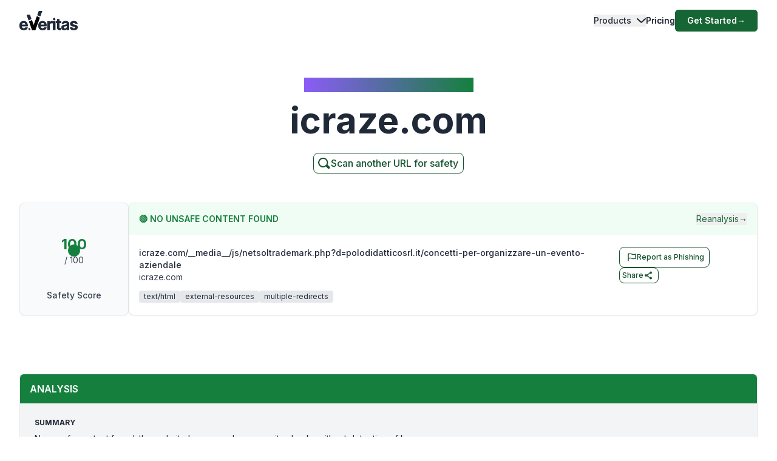

--- FILE ---
content_type: application/javascript; charset=UTF-8
request_url: https://www.emailveritas.com/_next/static/chunks/1459-72e41751154e33e9.js
body_size: 31750
content:
(self.webpackChunk_N_E=self.webpackChunk_N_E||[]).push([[1459],{33145:function(e,t,n){"use strict";n.d(t,{default:function(){return o.a}});var r=n(48461),o=n.n(r)},27648:function(e,t,n){"use strict";n.d(t,{default:function(){return o.a}});var r=n(72972),o=n.n(r)},48461:function(e,t,n){"use strict";Object.defineProperty(t,"__esModule",{value:!0}),function(e,t){for(var n in t)Object.defineProperty(e,n,{enumerable:!0,get:t[n]})}(t,{default:function(){return a},getImageProps:function(){return l}});let r=n(60917),o=n(55346),i=n(65878),u=r._(n(5084));function l(e){let{props:t}=(0,o.getImgProps)(e,{defaultLoader:u.default,imgConf:{deviceSizes:[640,750,828,1080,1200,1920,2048,3840],imageSizes:[16,32,48,64,96,128,256,384],path:"/_next/image",loader:"default",dangerouslyAllowSVG:!1,unoptimized:!1}});for(let[e,n]of Object.entries(t))void 0===n&&delete t[e];return{props:t}}let a=i.Image},95274:function(e,t,n){"use strict";var r=n(2265),o="function"==typeof Object.is?Object.is:function(e,t){return e===t&&(0!==e||1/e==1/t)||e!=e&&t!=t},i=r.useSyncExternalStore,u=r.useRef,l=r.useEffect,a=r.useMemo,s=r.useDebugValue;t.useSyncExternalStoreWithSelector=function(e,t,n,r,c){var f=u(null);if(null===f.current){var d={hasValue:!1,value:null};f.current=d}else d=f.current;var p=i(e,(f=a(function(){function e(e){if(!l){if(l=!0,i=e,e=r(e),void 0!==c&&d.hasValue){var t=d.value;if(c(t,e))return u=t}return u=e}if(t=u,o(i,e))return t;var n=r(e);return void 0!==c&&c(t,n)?(i=e,t):(i=e,u=n)}var i,u,l=!1,a=void 0===n?null:n;return[function(){return e(t())},null===a?void 0:function(){return e(a())}]},[t,n,r,c]))[0],f[1]);return l(function(){d.hasValue=!0,d.value=p},[p]),s(p),p}},76548:function(e,t,n){"use strict";e.exports=n(95274)},25566:function(e){var t,n,r,o=e.exports={};function i(){throw Error("setTimeout has not been defined")}function u(){throw Error("clearTimeout has not been defined")}function l(e){if(t===setTimeout)return setTimeout(e,0);if((t===i||!t)&&setTimeout)return t=setTimeout,setTimeout(e,0);try{return t(e,0)}catch(n){try{return t.call(null,e,0)}catch(n){return t.call(this,e,0)}}}!function(){try{t="function"==typeof setTimeout?setTimeout:i}catch(e){t=i}try{n="function"==typeof clearTimeout?clearTimeout:u}catch(e){n=u}}();var a=[],s=!1,c=-1;function f(){s&&r&&(s=!1,r.length?a=r.concat(a):c=-1,a.length&&d())}function d(){if(!s){var e=l(f);s=!0;for(var t=a.length;t;){for(r=a,a=[];++c<t;)r&&r[c].run();c=-1,t=a.length}r=null,s=!1,function(e){if(n===clearTimeout)return clearTimeout(e);if((n===u||!n)&&clearTimeout)return n=clearTimeout,clearTimeout(e);try{n(e)}catch(t){try{return n.call(null,e)}catch(t){return n.call(this,e)}}}(e)}}function p(e,t){this.fun=e,this.array=t}function m(){}o.nextTick=function(e){var t=Array(arguments.length-1);if(arguments.length>1)for(var n=1;n<arguments.length;n++)t[n-1]=arguments[n];a.push(new p(e,t)),1!==a.length||s||l(d)},p.prototype.run=function(){this.fun.apply(null,this.array)},o.title="browser",o.browser=!0,o.env={},o.argv=[],o.version="",o.versions={},o.on=m,o.addListener=m,o.once=m,o.off=m,o.removeListener=m,o.removeAllListeners=m,o.emit=m,o.prependListener=m,o.prependOnceListener=m,o.listeners=function(e){return[]},o.binding=function(e){throw Error("process.binding is not supported")},o.cwd=function(){return"/"},o.chdir=function(e){throw Error("process.chdir is not supported")},o.umask=function(){return 0}},51050:function(e,t,n){"use strict";n.d(t,{Me:function(){return P},oo:function(){return O},US:function(){return F},RR:function(){return R},cv:function(){return I},uY:function(){return M},dp:function(){return L}});var r=n(72695);function o(e,t,n){let o,{reference:i,floating:u}=e,l=(0,r.Qq)(t),a=(0,r.Wh)(t),s=(0,r.I4)(a),c=(0,r.k3)(t),f="y"===l,d=i.x+i.width/2-u.width/2,p=i.y+i.height/2-u.height/2,m=i[s]/2-u[s]/2;switch(c){case"top":o={x:d,y:i.y-u.height};break;case"bottom":o={x:d,y:i.y+i.height};break;case"right":o={x:i.x+i.width,y:p};break;case"left":o={x:i.x-u.width,y:p};break;default:o={x:i.x,y:i.y}}switch((0,r.hp)(t)){case"start":o[a]-=m*(n&&f?-1:1);break;case"end":o[a]+=m*(n&&f?-1:1)}return o}let i=async(e,t,n)=>{let{placement:r="bottom",strategy:i="absolute",middleware:u=[],platform:l}=n,a=u.filter(Boolean),s=await (null==l.isRTL?void 0:l.isRTL(t)),c=await l.getElementRects({reference:e,floating:t,strategy:i}),{x:f,y:d}=o(c,r,s),p=r,m={},v=0;for(let n=0;n<a.length;n++){let{name:u,fn:h}=a[n],{x:g,y:y,data:b,reset:w}=await h({x:f,y:d,initialPlacement:r,placement:p,strategy:i,middlewareData:m,rects:c,platform:l,elements:{reference:e,floating:t}});f=null!=g?g:f,d=null!=y?y:d,m={...m,[u]:{...m[u],...b}},w&&v<=50&&(v++,"object"==typeof w&&(w.placement&&(p=w.placement),w.rects&&(c=!0===w.rects?await l.getElementRects({reference:e,floating:t,strategy:i}):w.rects),{x:f,y:d}=o(c,p,s)),n=-1)}return{x:f,y:d,placement:p,strategy:i,middlewareData:m}};async function u(e,t){var n;void 0===t&&(t={});let{x:o,y:i,platform:u,rects:l,elements:a,strategy:s}=e,{boundary:c="clippingAncestors",rootBoundary:f="viewport",elementContext:d="floating",altBoundary:p=!1,padding:m=0}=(0,r.ku)(t,e),v=(0,r.yd)(m),h=a[p?"floating"===d?"reference":"floating":d],g=(0,r.JB)(await u.getClippingRect({element:null==(n=await (null==u.isElement?void 0:u.isElement(h)))||n?h:h.contextElement||await (null==u.getDocumentElement?void 0:u.getDocumentElement(a.floating)),boundary:c,rootBoundary:f,strategy:s})),y="floating"===d?{x:o,y:i,width:l.floating.width,height:l.floating.height}:l.reference,b=await (null==u.getOffsetParent?void 0:u.getOffsetParent(a.floating)),w=await (null==u.isElement?void 0:u.isElement(b))&&await (null==u.getScale?void 0:u.getScale(b))||{x:1,y:1},E=(0,r.JB)(u.convertOffsetParentRelativeRectToViewportRelativeRect?await u.convertOffsetParentRelativeRectToViewportRelativeRect({elements:a,rect:y,offsetParent:b,strategy:s}):y);return{top:(g.top-E.top+v.top)/w.y,bottom:(E.bottom-g.bottom+v.bottom)/w.y,left:(g.left-E.left+v.left)/w.x,right:(E.right-g.right+v.right)/w.x}}let l=new Set(["left","top"]);async function a(e,t){let{placement:n,platform:o,elements:i}=e,u=await (null==o.isRTL?void 0:o.isRTL(i.floating)),a=(0,r.k3)(n),s=(0,r.hp)(n),c="y"===(0,r.Qq)(n),f=l.has(a)?-1:1,d=u&&c?-1:1,p=(0,r.ku)(t,e),{mainAxis:m,crossAxis:v,alignmentAxis:h}="number"==typeof p?{mainAxis:p,crossAxis:0,alignmentAxis:null}:{mainAxis:p.mainAxis||0,crossAxis:p.crossAxis||0,alignmentAxis:p.alignmentAxis};return s&&"number"==typeof h&&(v="end"===s?-1*h:h),c?{x:v*d,y:m*f}:{x:m*f,y:v*d}}var s=n(94046);function c(e){let t=(0,s.Dx)(e),n=parseFloat(t.width)||0,o=parseFloat(t.height)||0,i=(0,s.Re)(e),u=i?e.offsetWidth:n,l=i?e.offsetHeight:o,a=(0,r.NM)(n)!==u||(0,r.NM)(o)!==l;return a&&(n=u,o=l),{width:n,height:o,$:a}}function f(e){return(0,s.kK)(e)?e:e.contextElement}function d(e){let t=f(e);if(!(0,s.Re)(t))return(0,r.ze)(1);let n=t.getBoundingClientRect(),{width:o,height:i,$:u}=c(t),l=(u?(0,r.NM)(n.width):n.width)/o,a=(u?(0,r.NM)(n.height):n.height)/i;return l&&Number.isFinite(l)||(l=1),a&&Number.isFinite(a)||(a=1),{x:l,y:a}}let p=(0,r.ze)(0);function m(e){let t=(0,s.Jj)(e);return(0,s.Pf)()&&t.visualViewport?{x:t.visualViewport.offsetLeft,y:t.visualViewport.offsetTop}:p}function v(e,t,n,o){var i;void 0===t&&(t=!1),void 0===n&&(n=!1);let u=e.getBoundingClientRect(),l=f(e),a=(0,r.ze)(1);t&&(o?(0,s.kK)(o)&&(a=d(o)):a=d(e));let c=(void 0===(i=n)&&(i=!1),o&&(!i||o===(0,s.Jj)(l))&&i)?m(l):(0,r.ze)(0),p=(u.left+c.x)/a.x,v=(u.top+c.y)/a.y,h=u.width/a.x,g=u.height/a.y;if(l){let e=(0,s.Jj)(l),t=o&&(0,s.kK)(o)?(0,s.Jj)(o):o,n=e,r=(0,s.wK)(n);for(;r&&o&&t!==n;){let e=d(r),t=r.getBoundingClientRect(),o=(0,s.Dx)(r),i=t.left+(r.clientLeft+parseFloat(o.paddingLeft))*e.x,u=t.top+(r.clientTop+parseFloat(o.paddingTop))*e.y;p*=e.x,v*=e.y,h*=e.x,g*=e.y,p+=i,v+=u,n=(0,s.Jj)(r),r=(0,s.wK)(n)}}return(0,r.JB)({width:h,height:g,x:p,y:v})}function h(e,t){let n=(0,s.Lw)(e).scrollLeft;return t?t.left+n:v((0,s.tF)(e)).left+n}function g(e,t){let n=e.getBoundingClientRect();return{x:n.left+t.scrollLeft-h(e,n),y:n.top+t.scrollTop}}let y=new Set(["absolute","fixed"]);function b(e,t,n){let o;if("viewport"===t)o=function(e,t){let n=(0,s.Jj)(e),r=(0,s.tF)(e),o=n.visualViewport,i=r.clientWidth,u=r.clientHeight,l=0,a=0;if(o){i=o.width,u=o.height;let e=(0,s.Pf)();(!e||e&&"fixed"===t)&&(l=o.offsetLeft,a=o.offsetTop)}let c=h(r);if(c<=0){let e=r.ownerDocument,t=e.body,n=getComputedStyle(t),o="CSS1Compat"===e.compatMode&&parseFloat(n.marginLeft)+parseFloat(n.marginRight)||0,u=Math.abs(r.clientWidth-t.clientWidth-o);u<=25&&(i-=u)}else c<=25&&(i+=c);return{width:i,height:u,x:l,y:a}}(e,n);else if("document"===t)o=function(e){let t=(0,s.tF)(e),n=(0,s.Lw)(e),o=e.ownerDocument.body,i=(0,r.Fp)(t.scrollWidth,t.clientWidth,o.scrollWidth,o.clientWidth),u=(0,r.Fp)(t.scrollHeight,t.clientHeight,o.scrollHeight,o.clientHeight),l=-n.scrollLeft+h(e),a=-n.scrollTop;return"rtl"===(0,s.Dx)(o).direction&&(l+=(0,r.Fp)(t.clientWidth,o.clientWidth)-i),{width:i,height:u,x:l,y:a}}((0,s.tF)(e));else if((0,s.kK)(t))o=function(e,t){let n=v(e,!0,"fixed"===t),o=n.top+e.clientTop,i=n.left+e.clientLeft,u=(0,s.Re)(e)?d(e):(0,r.ze)(1),l=e.clientWidth*u.x;return{width:l,height:e.clientHeight*u.y,x:i*u.x,y:o*u.y}}(t,n);else{let n=m(e);o={x:t.x-n.x,y:t.y-n.y,width:t.width,height:t.height}}return(0,r.JB)(o)}function w(e){return"static"===(0,s.Dx)(e).position}function E(e,t){if(!(0,s.Re)(e)||"fixed"===(0,s.Dx)(e).position)return null;if(t)return t(e);let n=e.offsetParent;return(0,s.tF)(e)===n&&(n=n.ownerDocument.body),n}function x(e,t){let n=(0,s.Jj)(e);if((0,s.tR)(e))return n;if(!(0,s.Re)(e)){let t=(0,s.Ow)(e);for(;t&&!(0,s.Py)(t);){if((0,s.kK)(t)&&!w(t))return t;t=(0,s.Ow)(t)}return n}let r=E(e,t);for(;r&&(0,s.Ze)(r)&&w(r);)r=E(r,t);return r&&(0,s.Py)(r)&&w(r)&&!(0,s.hT)(r)?n:r||(0,s.gQ)(e)||n}let T=async function(e){let t=this.getOffsetParent||x,n=this.getDimensions,o=await n(e.floating);return{reference:function(e,t,n){let o=(0,s.Re)(t),i=(0,s.tF)(t),u="fixed"===n,l=v(e,!0,u,t),a={scrollLeft:0,scrollTop:0},c=(0,r.ze)(0);if(o||!o&&!u){if(("body"!==(0,s.wk)(t)||(0,s.ao)(i))&&(a=(0,s.Lw)(t)),o){let e=v(t,!0,u,t);c.x=e.x+t.clientLeft,c.y=e.y+t.clientTop}else i&&(c.x=h(i))}u&&!o&&i&&(c.x=h(i));let f=!i||o||u?(0,r.ze)(0):g(i,a);return{x:l.left+a.scrollLeft-c.x-f.x,y:l.top+a.scrollTop-c.y-f.y,width:l.width,height:l.height}}(e.reference,await t(e.floating),e.strategy),floating:{x:0,y:0,width:o.width,height:o.height}}},k={convertOffsetParentRelativeRectToViewportRelativeRect:function(e){let{elements:t,rect:n,offsetParent:o,strategy:i}=e,u="fixed"===i,l=(0,s.tF)(o),a=!!t&&(0,s.tR)(t.floating);if(o===l||a&&u)return n;let c={scrollLeft:0,scrollTop:0},f=(0,r.ze)(1),p=(0,r.ze)(0),m=(0,s.Re)(o);if((m||!m&&!u)&&(("body"!==(0,s.wk)(o)||(0,s.ao)(l))&&(c=(0,s.Lw)(o)),(0,s.Re)(o))){let e=v(o);f=d(o),p.x=e.x+o.clientLeft,p.y=e.y+o.clientTop}let h=!l||m||u?(0,r.ze)(0):g(l,c);return{width:n.width*f.x,height:n.height*f.y,x:n.x*f.x-c.scrollLeft*f.x+p.x+h.x,y:n.y*f.y-c.scrollTop*f.y+p.y+h.y}},getDocumentElement:s.tF,getClippingRect:function(e){let{element:t,boundary:n,rootBoundary:o,strategy:i}=e,u=[..."clippingAncestors"===n?(0,s.tR)(t)?[]:function(e,t){let n=t.get(e);if(n)return n;let r=(0,s.Kx)(e,[],!1).filter(e=>(0,s.kK)(e)&&"body"!==(0,s.wk)(e)),o=null,i="fixed"===(0,s.Dx)(e).position,u=i?(0,s.Ow)(e):e;for(;(0,s.kK)(u)&&!(0,s.Py)(u);){let t=(0,s.Dx)(u),n=(0,s.hT)(u);n||"fixed"!==t.position||(o=null),(i?!n&&!o:!n&&"static"===t.position&&!!o&&y.has(o.position)||(0,s.ao)(u)&&!n&&function e(t,n){let r=(0,s.Ow)(t);return!(r===n||!(0,s.kK)(r)||(0,s.Py)(r))&&("fixed"===(0,s.Dx)(r).position||e(r,n))}(e,u))?r=r.filter(e=>e!==u):o=t,u=(0,s.Ow)(u)}return t.set(e,r),r}(t,this._c):[].concat(n),o],l=u[0],a=u.reduce((e,n)=>{let o=b(t,n,i);return e.top=(0,r.Fp)(o.top,e.top),e.right=(0,r.VV)(o.right,e.right),e.bottom=(0,r.VV)(o.bottom,e.bottom),e.left=(0,r.Fp)(o.left,e.left),e},b(t,l,i));return{width:a.right-a.left,height:a.bottom-a.top,x:a.left,y:a.top}},getOffsetParent:x,getElementRects:T,getClientRects:function(e){return Array.from(e.getClientRects())},getDimensions:function(e){let{width:t,height:n}=c(e);return{width:t,height:n}},getScale:d,isElement:s.kK,isRTL:function(e){return"rtl"===(0,s.Dx)(e).direction}};function S(e,t){return e.x===t.x&&e.y===t.y&&e.width===t.width&&e.height===t.height}function P(e,t,n,o){let i;void 0===o&&(o={});let{ancestorScroll:u=!0,ancestorResize:l=!0,elementResize:a="function"==typeof ResizeObserver,layoutShift:c="function"==typeof IntersectionObserver,animationFrame:d=!1}=o,p=f(e),m=u||l?[...p?(0,s.Kx)(p):[],...(0,s.Kx)(t)]:[];m.forEach(e=>{u&&e.addEventListener("scroll",n,{passive:!0}),l&&e.addEventListener("resize",n)});let h=p&&c?function(e,t){let n,o=null,i=(0,s.tF)(e);function u(){var e;clearTimeout(n),null==(e=o)||e.disconnect(),o=null}return!function l(a,s){void 0===a&&(a=!1),void 0===s&&(s=1),u();let c=e.getBoundingClientRect(),{left:f,top:d,width:p,height:m}=c;if(a||t(),!p||!m)return;let v=(0,r.GW)(d),h=(0,r.GW)(i.clientWidth-(f+p)),g={rootMargin:-v+"px "+-h+"px "+-(0,r.GW)(i.clientHeight-(d+m))+"px "+-(0,r.GW)(f)+"px",threshold:(0,r.Fp)(0,(0,r.VV)(1,s))||1},y=!0;function b(t){let r=t[0].intersectionRatio;if(r!==s){if(!y)return l();r?l(!1,r):n=setTimeout(()=>{l(!1,1e-7)},1e3)}1!==r||S(c,e.getBoundingClientRect())||l(),y=!1}try{o=new IntersectionObserver(b,{...g,root:i.ownerDocument})}catch(e){o=new IntersectionObserver(b,g)}o.observe(e)}(!0),u}(p,n):null,g=-1,y=null;a&&(y=new ResizeObserver(e=>{let[r]=e;r&&r.target===p&&y&&(y.unobserve(t),cancelAnimationFrame(g),g=requestAnimationFrame(()=>{var e;null==(e=y)||e.observe(t)})),n()}),p&&!d&&y.observe(p),y.observe(t));let b=d?v(e):null;return d&&function t(){let r=v(e);b&&!S(b,r)&&n(),b=r,i=requestAnimationFrame(t)}(),n(),()=>{var e;m.forEach(e=>{u&&e.removeEventListener("scroll",n),l&&e.removeEventListener("resize",n)}),null==h||h(),null==(e=y)||e.disconnect(),y=null,d&&cancelAnimationFrame(i)}}let F=u,I=function(e){return void 0===e&&(e=0),{name:"offset",options:e,async fn(t){var n,r;let{x:o,y:i,placement:u,middlewareData:l}=t,s=await a(t,e);return u===(null==(n=l.offset)?void 0:n.placement)&&null!=(r=l.arrow)&&r.alignmentOffset?{}:{x:o+s.x,y:i+s.y,data:{...s,placement:u}}}}},M=function(e){return void 0===e&&(e={}),{name:"shift",options:e,async fn(t){let{x:n,y:o,placement:i}=t,{mainAxis:l=!0,crossAxis:a=!1,limiter:s={fn:e=>{let{x:t,y:n}=e;return{x:t,y:n}}},...c}=(0,r.ku)(e,t),f={x:n,y:o},d=await u(t,c),p=(0,r.Qq)((0,r.k3)(i)),m=(0,r.Rn)(p),v=f[m],h=f[p];if(l){let e="y"===m?"top":"left",t="y"===m?"bottom":"right",n=v+d[e],o=v-d[t];v=(0,r.uZ)(n,v,o)}if(a){let e="y"===p?"top":"left",t="y"===p?"bottom":"right",n=h+d[e],o=h-d[t];h=(0,r.uZ)(n,h,o)}let g=s.fn({...t,[m]:v,[p]:h});return{...g,data:{x:g.x-n,y:g.y-o,enabled:{[m]:l,[p]:a}}}}}},R=function(e){return void 0===e&&(e={}),{name:"flip",options:e,async fn(t){var n,o,i,l,a;let{placement:s,middlewareData:c,rects:f,initialPlacement:d,platform:p,elements:m}=t,{mainAxis:v=!0,crossAxis:h=!0,fallbackPlacements:g,fallbackStrategy:y="bestFit",fallbackAxisSideDirection:b="none",flipAlignment:w=!0,...E}=(0,r.ku)(e,t);if(null!=(n=c.arrow)&&n.alignmentOffset)return{};let x=(0,r.k3)(s),T=(0,r.Qq)(d),k=(0,r.k3)(d)===d,S=await (null==p.isRTL?void 0:p.isRTL(m.floating)),P=g||(k||!w?[(0,r.pw)(d)]:(0,r.gy)(d)),F="none"!==b;!g&&F&&P.push(...(0,r.KX)(d,w,b,S));let I=[d,...P],M=await u(t,E),R=[],L=(null==(o=c.flip)?void 0:o.overflows)||[];if(v&&R.push(M[x]),h){let e=(0,r.i8)(s,f,S);R.push(M[e[0]],M[e[1]])}if(L=[...L,{placement:s,overflows:R}],!R.every(e=>e<=0)){let e=((null==(i=c.flip)?void 0:i.index)||0)+1,t=I[e];if(t&&(!("alignment"===h&&T!==(0,r.Qq)(t))||L.every(e=>(0,r.Qq)(e.placement)!==T||e.overflows[0]>0)))return{data:{index:e,overflows:L},reset:{placement:t}};let n=null==(l=L.filter(e=>e.overflows[0]<=0).sort((e,t)=>e.overflows[1]-t.overflows[1])[0])?void 0:l.placement;if(!n)switch(y){case"bestFit":{let e=null==(a=L.filter(e=>{if(F){let t=(0,r.Qq)(e.placement);return t===T||"y"===t}return!0}).map(e=>[e.placement,e.overflows.filter(e=>e>0).reduce((e,t)=>e+t,0)]).sort((e,t)=>e[1]-t[1])[0])?void 0:a[0];e&&(n=e);break}case"initialPlacement":n=d}if(s!==n)return{reset:{placement:n}}}return{}}}},L=function(e){return void 0===e&&(e={}),{name:"size",options:e,async fn(t){var n,o;let i,l;let{placement:a,rects:s,platform:c,elements:f}=t,{apply:d=()=>{},...p}=(0,r.ku)(e,t),m=await u(t,p),v=(0,r.k3)(a),h=(0,r.hp)(a),g="y"===(0,r.Qq)(a),{width:y,height:b}=s.floating;"top"===v||"bottom"===v?(i=v,l=h===(await (null==c.isRTL?void 0:c.isRTL(f.floating))?"start":"end")?"left":"right"):(l=v,i="end"===h?"top":"bottom");let w=b-m.top-m.bottom,E=y-m.left-m.right,x=(0,r.VV)(b-m[i],w),T=(0,r.VV)(y-m[l],E),k=!t.middlewareData.shift,S=x,P=T;if(null!=(n=t.middlewareData.shift)&&n.enabled.x&&(P=E),null!=(o=t.middlewareData.shift)&&o.enabled.y&&(S=w),k&&!h){let e=(0,r.Fp)(m.left,0),t=(0,r.Fp)(m.right,0),n=(0,r.Fp)(m.top,0),o=(0,r.Fp)(m.bottom,0);g?P=y-2*(0!==e||0!==t?e+t:(0,r.Fp)(m.left,m.right)):S=b-2*(0!==n||0!==o?n+o:(0,r.Fp)(m.top,m.bottom))}await d({...t,availableWidth:P,availableHeight:S});let F=await c.getDimensions(f.floating);return y!==F.width||b!==F.height?{reset:{rects:!0}}:{}}}},O=(e,t,n)=>{let r=new Map,o={platform:k,...n},u={...o.platform,_c:r};return i(e,t,{...o,platform:u})}},97859:function(e,t,n){"use strict";n.d(t,{RR:function(){return m},YF:function(){return f},cv:function(){return d},dp:function(){return v},uY:function(){return p}});var r=n(51050),o=n(2265),i=n(54887),u="undefined"!=typeof document?o.useLayoutEffect:function(){};function l(e,t){let n,r,o;if(e===t)return!0;if(typeof e!=typeof t)return!1;if("function"==typeof e&&e.toString()===t.toString())return!0;if(e&&t&&"object"==typeof e){if(Array.isArray(e)){if((n=e.length)!==t.length)return!1;for(r=n;0!=r--;)if(!l(e[r],t[r]))return!1;return!0}if((n=(o=Object.keys(e)).length)!==Object.keys(t).length)return!1;for(r=n;0!=r--;)if(!({}).hasOwnProperty.call(t,o[r]))return!1;for(r=n;0!=r--;){let n=o[r];if(("_owner"!==n||!e.$$typeof)&&!l(e[n],t[n]))return!1}return!0}return e!=e&&t!=t}function a(e){return"undefined"==typeof window?1:(e.ownerDocument.defaultView||window).devicePixelRatio||1}function s(e,t){let n=a(e);return Math.round(t*n)/n}function c(e){let t=o.useRef(e);return u(()=>{t.current=e}),t}function f(e){void 0===e&&(e={});let{placement:t="bottom",strategy:n="absolute",middleware:f=[],platform:d,elements:{reference:p,floating:m}={},transform:v=!0,whileElementsMounted:h,open:g}=e,[y,b]=o.useState({x:0,y:0,strategy:n,placement:t,middlewareData:{},isPositioned:!1}),[w,E]=o.useState(f);l(w,f)||E(f);let[x,T]=o.useState(null),[k,S]=o.useState(null),P=o.useCallback(e=>{e!==R.current&&(R.current=e,T(e))},[]),F=o.useCallback(e=>{e!==L.current&&(L.current=e,S(e))},[]),I=p||x,M=m||k,R=o.useRef(null),L=o.useRef(null),O=o.useRef(y),A=null!=h,C=c(h),_=c(d),D=c(g),N=o.useCallback(()=>{if(!R.current||!L.current)return;let e={placement:t,strategy:n,middleware:w};_.current&&(e.platform=_.current),(0,r.oo)(R.current,L.current,e).then(e=>{let t={...e,isPositioned:!1!==D.current};j.current&&!l(O.current,t)&&(O.current=t,i.flushSync(()=>{b(t)}))})},[w,t,n,_,D]);u(()=>{!1===g&&O.current.isPositioned&&(O.current.isPositioned=!1,b(e=>({...e,isPositioned:!1})))},[g]);let j=o.useRef(!1);u(()=>(j.current=!0,()=>{j.current=!1}),[]),u(()=>{if(I&&(R.current=I),M&&(L.current=M),I&&M){if(C.current)return C.current(I,M,N);N()}},[I,M,N,C,A]);let V=o.useMemo(()=>({reference:R,floating:L,setReference:P,setFloating:F}),[P,F]),z=o.useMemo(()=>({reference:I,floating:M}),[I,M]),H=o.useMemo(()=>{let e={position:n,left:0,top:0};if(!z.floating)return e;let t=s(z.floating,y.x),r=s(z.floating,y.y);return v?{...e,transform:"translate("+t+"px, "+r+"px)",...a(z.floating)>=1.5&&{willChange:"transform"}}:{position:n,left:t,top:r}},[n,v,z.floating,y.x,y.y]);return o.useMemo(()=>({...y,update:N,refs:V,elements:z,floatingStyles:H}),[y,N,V,z,H])}let d=(e,t)=>({...(0,r.cv)(e),options:[e,t]}),p=(e,t)=>({...(0,r.uY)(e),options:[e,t]}),m=(e,t)=>({...(0,r.RR)(e),options:[e,t]}),v=(e,t)=>({...(0,r.dp)(e),options:[e,t]})},89750:function(e,t,n){"use strict";function r(){let e=navigator.userAgentData;return e&&Array.isArray(e.brands)?e.brands.map(e=>{let{brand:t,version:n}=e;return t+"/"+n}).join(" "):navigator.userAgent}n.d(t,{ij:function(){return r}})},94046:function(e,t,n){"use strict";function r(){return"undefined"!=typeof window}function o(e){return l(e)?(e.nodeName||"").toLowerCase():"#document"}function i(e){var t;return(null==e||null==(t=e.ownerDocument)?void 0:t.defaultView)||window}function u(e){var t;return null==(t=(l(e)?e.ownerDocument:e.document)||window.document)?void 0:t.documentElement}function l(e){return!!r()&&(e instanceof Node||e instanceof i(e).Node)}function a(e){return!!r()&&(e instanceof Element||e instanceof i(e).Element)}function s(e){return!!r()&&(e instanceof HTMLElement||e instanceof i(e).HTMLElement)}function c(e){return!!r()&&"undefined"!=typeof ShadowRoot&&(e instanceof ShadowRoot||e instanceof i(e).ShadowRoot)}n.d(t,{Dx:function(){return S},Jj:function(){return i},Kx:function(){return function e(t,n,r){var o;void 0===n&&(n=[]),void 0===r&&(r=!0);let u=function e(t){let n=F(t);return k(n)?t.ownerDocument?t.ownerDocument.body:t.body:s(n)&&d(n)?n:e(n)}(t),l=u===(null==(o=t.ownerDocument)?void 0:o.body),a=i(u);if(l){let t=I(a);return n.concat(a,a.visualViewport||[],d(u)?u:[],t&&r?e(t):[])}return n.concat(u,e(u,[],r))}},Lw:function(){return P},Ow:function(){return F},Pf:function(){return x},Py:function(){return k},Re:function(){return s},Ze:function(){return m},ao:function(){return d},gQ:function(){return E},hT:function(){return w},kK:function(){return a},tF:function(){return u},tR:function(){return h},wK:function(){return I},wk:function(){return o}});let f=new Set(["inline","contents"]);function d(e){let{overflow:t,overflowX:n,overflowY:r,display:o}=S(e);return/auto|scroll|overlay|hidden|clip/.test(t+r+n)&&!f.has(o)}let p=new Set(["table","td","th"]);function m(e){return p.has(o(e))}let v=[":popover-open",":modal"];function h(e){return v.some(t=>{try{return e.matches(t)}catch(e){return!1}})}let g=["transform","translate","scale","rotate","perspective"],y=["transform","translate","scale","rotate","perspective","filter"],b=["paint","layout","strict","content"];function w(e){let t=x(),n=a(e)?S(e):e;return g.some(e=>!!n[e]&&"none"!==n[e])||!!n.containerType&&"normal"!==n.containerType||!t&&!!n.backdropFilter&&"none"!==n.backdropFilter||!t&&!!n.filter&&"none"!==n.filter||y.some(e=>(n.willChange||"").includes(e))||b.some(e=>(n.contain||"").includes(e))}function E(e){let t=F(e);for(;s(t)&&!k(t);){if(w(t))return t;if(h(t))break;t=F(t)}return null}function x(){return"undefined"!=typeof CSS&&!!CSS.supports&&CSS.supports("-webkit-backdrop-filter","none")}let T=new Set(["html","body","#document"]);function k(e){return T.has(o(e))}function S(e){return i(e).getComputedStyle(e)}function P(e){return a(e)?{scrollLeft:e.scrollLeft,scrollTop:e.scrollTop}:{scrollLeft:e.scrollX,scrollTop:e.scrollY}}function F(e){if("html"===o(e))return e;let t=e.assignedSlot||e.parentNode||c(e)&&e.host||u(e);return c(t)?t.host:t}function I(e){return e.parent&&Object.getPrototypeOf(e.parent)?e.frameElement:null}},72695:function(e,t,n){"use strict";n.d(t,{Fp:function(){return o},GW:function(){return u},I4:function(){return v},JB:function(){return M},KX:function(){return P},NM:function(){return i},Qq:function(){return g},Rn:function(){return m},VV:function(){return r},Wh:function(){return y},gy:function(){return w},hp:function(){return p},i8:function(){return b},k3:function(){return d},ku:function(){return f},pw:function(){return F},uZ:function(){return c},yd:function(){return I},ze:function(){return l}});let r=Math.min,o=Math.max,i=Math.round,u=Math.floor,l=e=>({x:e,y:e}),a={left:"right",right:"left",bottom:"top",top:"bottom"},s={start:"end",end:"start"};function c(e,t,n){return o(e,r(t,n))}function f(e,t){return"function"==typeof e?e(t):e}function d(e){return e.split("-")[0]}function p(e){return e.split("-")[1]}function m(e){return"x"===e?"y":"x"}function v(e){return"y"===e?"height":"width"}let h=new Set(["top","bottom"]);function g(e){return h.has(d(e))?"y":"x"}function y(e){return m(g(e))}function b(e,t,n){void 0===n&&(n=!1);let r=p(e),o=y(e),i=v(o),u="x"===o?r===(n?"end":"start")?"right":"left":"start"===r?"bottom":"top";return t.reference[i]>t.floating[i]&&(u=F(u)),[u,F(u)]}function w(e){let t=F(e);return[E(e),t,E(t)]}function E(e){return e.replace(/start|end/g,e=>s[e])}let x=["left","right"],T=["right","left"],k=["top","bottom"],S=["bottom","top"];function P(e,t,n,r){let o=p(e),i=function(e,t,n){switch(e){case"top":case"bottom":if(n)return t?T:x;return t?x:T;case"left":case"right":return t?k:S;default:return[]}}(d(e),"start"===n,r);return o&&(i=i.map(e=>e+"-"+o),t&&(i=i.concat(i.map(E)))),i}function F(e){return e.replace(/left|right|bottom|top/g,e=>a[e])}function I(e){return"number"!=typeof e?{top:0,right:0,bottom:0,left:0,...e}:{top:e,right:e,bottom:e,left:e}}function M(e){let{x:t,y:n,width:r,height:o}=e;return{width:r,height:o,top:n,left:t,right:t+r,bottom:n+o,x:t,y:n}}},33577:function(e,t,n){"use strict";n.d(t,{dk:function(){return h},fw:function(){return v}});var r=n(59950),o=n(72371),i=n(79861),u=n(2265),l=n(13323),a=n(75423),s=n(64518),c=n(12340),f=n(93689),d=n(6885),p=n(27847);let m=(0,u.createContext)(null);function v(){let[e,t]=(0,u.useState)([]);return[e.length>0?e.join(" "):void 0,(0,u.useMemo)(()=>function(e){let n=(0,l.z)(e=>(t(t=>[...t,e]),()=>t(t=>{let n=t.slice(),r=n.indexOf(e);return -1!==r&&n.splice(r,1),n}))),r=(0,u.useMemo)(()=>({register:n,slot:e.slot,name:e.name,props:e.props,value:e.value}),[n,e.slot,e.name,e.props,e.value]);return u.createElement(m.Provider,{value:r},e.children)},[t])]}m.displayName="DescriptionContext";let h=Object.assign((0,p.yV)(function(e,t){let n=(0,a.Me)(),l=(0,d.B)(),{id:v="headlessui-description-".concat(n)}=e,h=(0,i._)(e,["id"]),g=function e(){let t=(0,u.useContext)(m);if(null===t){let t=Error("You used a <Description /> component, but it is not inside a relevant parent.");throw Error.captureStackTrace&&Error.captureStackTrace(t,e),t}return t}(),y=(0,f.T)(t);(0,s.e)(()=>g.register(v),[v,g.register]);let b=(0,c.x)((0,o._)((0,r._)({},g.slot),{disabled:l||!1})),w=(0,o._)((0,r._)({ref:y},g.props),{id:v});return(0,p.L6)()({ourProps:w,theirProps:h,slot:b,defaultTag:"p",name:g.name||"Description"})}),{})},37388:function(e,t,n){"use strict";let r;n.d(t,{R:function(){return o}});var o=((r=o||{}).Space=" ",r.Enter="Enter",r.Escape="Escape",r.Backspace="Backspace",r.Delete="Delete",r.ArrowLeft="ArrowLeft",r.ArrowUp="ArrowUp",r.ArrowRight="ArrowRight",r.ArrowDown="ArrowDown",r.Home="Home",r.End="End",r.PageUp="PageUp",r.PageDown="PageDown",r.Tab="Tab",r)},41113:function(e,t,n){"use strict";let r,o,i,u,l,a;n.d(t,{Menu:function(){return eL},j2:function(){return eI},sN:function(){return eR},sd:function(){return eM}});var s=n(59950),c=n(72371),f=n(79861),d=n(71049),p=n(11323),m=n(2265),v=n(6135),h=n(36750),g=n(90945),y=n(40993),b=n(13323),w=n(45269),E=((r=E||{})[r.Left=0]="Left",r[r.Right=2]="Right",r),x=n(47634),T=n(75423),k=n(16821),S=n(64518),P=n(33106),F=n(41264),I=n(40048),M=n(91133),R=n(70208),L=((o=L||{})[o.Ignore=0]="Ignore",o[o.Select=1]="Select",o[o.Close=2]="Close",o);let O={Ignore:{kind:0},Select:e=>({kind:1,target:e}),Close:{kind:2}};var A=n(80004),C=n(26074),_=n(12340),D=n(93689);let N=/([\u2700-\u27BF]|[\uE000-\uF8FF]|\uD83C[\uDC00-\uDFFF]|\uD83D[\uDC00-\uDFFF]|[\u2011-\u26FF]|\uD83E[\uDD10-\uDDFF])/g;function j(e){var t,n;let r=null!=(t=e.innerText)?t:"",o=e.cloneNode(!0);if(!M.Re(o))return r;let i=!1;for(let e of o.querySelectorAll('[hidden],[aria-hidden],[role="img"]'))e.remove(),i=!0;let u=i?null!=(n=o.innerText)?n:"":r;return N.test(u)&&(u=u.replace(N,"")),u}function V(e){return[e.screenX,e.screenY]}var z=n(34723),H=n(75998),W=n(40293),B=n(30054),G=n(37863),Y=n(22055),K=n(46187),q=((i=q||{})[i.First=0]="First",i[i.Previous=1]="Previous",i[i.Next=2]="Next",i[i.Last=3]="Last",i[i.Specific=4]="Specific",i[i.Nothing=5]="Nothing",i);function U(e,t){let n=t.resolveItems();if(n.length<=0)return null;let r=t.resolveActiveIndex(),o=null!=r?r:-1;switch(e.focus){case 0:for(let e=0;e<n.length;++e)if(!t.resolveDisabled(n[e],e,n))return e;return r;case 1:-1===o&&(o=n.length);for(let e=o-1;e>=0;--e)if(!t.resolveDisabled(n[e],e,n))return e;return r;case 2:for(let e=o+1;e<n.length;++e)if(!t.resolveDisabled(n[e],e,n))return e;return r;case 3:for(let e=n.length-1;e>=0;--e)if(!t.resolveDisabled(n[e],e,n))return e;return r;case 4:for(let r=0;r<n.length;++r)if(t.resolveId(n[r],r,n)===e.id)return r;return r;case 5:return null;default:!function(e){throw Error("Unexpected object: "+e)}(e)}}var J=n(16015),Q=n(37105),X=n(24536),Z=n(27847),$=n(33577),ee=n(37388),et=n(6885);let en=(0,m.createContext)(void 0),er=(0,m.createContext)(null);function eo(){let e=(0,m.useContext)(er);if(null===e){let e=Error("You used a <Label /> component, but it is not inside a relevant parent.");throw Error.captureStackTrace&&Error.captureStackTrace(e,eo),e}return e}function ei(){var e,t;let n,{inherit:r=!1}=arguments.length>0&&void 0!==arguments[0]?arguments[0]:{},o=n=null!=(t=null==(e=(0,m.useContext)(er))?void 0:e.value)?t:void 0,[i,u]=(0,m.useState)([]),l=r?[o,...i].filter(Boolean):i;return[l.length>0?l.join(" "):void 0,(0,m.useMemo)(()=>function(e){let t=(0,b.z)(e=>(u(t=>[...t,e]),()=>u(t=>{let n=t.slice(),r=n.indexOf(e);return -1!==r&&n.splice(r,1),n}))),n=(0,m.useMemo)(()=>({register:t,slot:e.slot,name:e.name,props:e.props,value:e.value}),[t,e.slot,e.name,e.props,e.value]);return m.createElement(er.Provider,{value:n},e.children)},[u])]}er.displayName="LabelContext",Object.assign((0,Z.yV)(function(e,t){var n;let r=(0,T.Me)(),o=eo(),i=(0,m.useContext)(en),u=(0,et.B)(),{id:l="headlessui-label-".concat(r),htmlFor:a=null!=i?i:null==(n=o.props)?void 0:n.htmlFor,passive:d=!1}=e,p=(0,f._)(e,["id","htmlFor","passive"]),v=(0,D.T)(t);(0,S.e)(()=>o.register(l),[l,o.register]);let h=(0,b.z)(e=>{let t=e.currentTarget;if(!(e.target!==e.currentTarget&&M.jF(e.target))&&(M.dz(t)&&e.preventDefault(),o.props&&"onClick"in o.props&&"function"==typeof o.props.onClick&&o.props.onClick(e),M.dz(t))){let e=document.getElementById(t.htmlFor);if(e){let t=e.getAttribute("disabled");if("true"===t||""===t)return;let n=e.getAttribute("aria-disabled");if("true"===n||""===n)return;(M.LL(e)&&("file"===e.type||"radio"===e.type||"checkbox"===e.type)||"radio"===e.role||"checkbox"===e.role||"switch"===e.role)&&e.click(),e.focus({preventScroll:!0})}}}),g=(0,_.x)((0,c._)((0,s._)({},o.slot),{disabled:u||!1})),y=(0,c._)((0,s._)({ref:v},o.props),{id:l,htmlFor:a,onClick:h});return d&&("onClick"in y&&(delete y.htmlFor,delete y.onClick),"onClick"in p&&delete p.onClick),(0,Z.L6)()({ourProps:y,theirProps:p,slot:g,defaultTag:a?"label":"div",name:o.name||"Label"})}),{});var eu=n(31094),el=n(46036);let ea={Idle:{kind:"Idle"},Tracked:e=>({kind:"Tracked",position:e}),Moved:{kind:"Moved"}};function es(e){let t=e.getBoundingClientRect();return"".concat(t.x,",").concat(t.y)}var ec=Object.defineProperty,ef=(e,t,n)=>t in e?ec(e,t,{enumerable:!0,configurable:!0,writable:!0,value:n}):e[t]=n,ed=(e,t,n)=>(ef(e,"symbol"!=typeof t?t+"":t,n),n),ep=((u=ep||{})[u.Open=0]="Open",u[u.Closed=1]="Closed",u),em=((l=em||{})[l.Pointer=0]="Pointer",l[l.Other=1]="Other",l),ev=((a=ev||{})[a.OpenMenu=0]="OpenMenu",a[a.CloseMenu=1]="CloseMenu",a[a.GoToItem=2]="GoToItem",a[a.Search=3]="Search",a[a.ClearSearch=4]="ClearSearch",a[a.RegisterItems=5]="RegisterItems",a[a.UnregisterItems=6]="UnregisterItems",a[a.SetButtonElement=7]="SetButtonElement",a[a.SetItemsElement=8]="SetItemsElement",a[a.SortItems=9]="SortItems",a[a.MarkButtonAsMoved=10]="MarkButtonAsMoved",a);function eh(e){let t=arguments.length>1&&void 0!==arguments[1]?arguments[1]:e=>e,n=null!==e.activeItemIndex?e.items[e.activeItemIndex]:null,r=(0,Q.z2)(t(e.items.slice()),e=>e.dataRef.current.domRef.current),o=n?r.indexOf(n):null;return -1===o&&(o=null),{items:r,activeItemIndex:o}}let eg={1(e){if(1===e.menuState)return e;let t=e.buttonElement?ea.Tracked(es(e.buttonElement)):e.buttonPositionState;return(0,c._)((0,s._)({},e),{activeItemIndex:null,pendingFocus:{focus:q.Nothing},menuState:1,buttonPositionState:t})},0:(e,t)=>0===e.menuState?e:(0,c._)((0,s._)({},e),{__demoMode:!1,pendingFocus:t.focus,menuState:0,buttonPositionState:ea.Idle}),2:(e,t)=>{var n,r,o,i,u;if(1===e.menuState)return e;let l=(0,c._)((0,s._)({},e),{searchQuery:"",activationTrigger:null!=(n=t.trigger)?n:1,__demoMode:!1});if(t.focus===q.Nothing)return(0,c._)((0,s._)({},l),{activeItemIndex:null});if(t.focus===q.Specific)return(0,c._)((0,s._)({},l),{activeItemIndex:e.items.findIndex(e=>e.id===t.id)});if(t.focus===q.Previous){let n=e.activeItemIndex;if(null!==n){let i=e.items[n].dataRef.current.domRef,u=U(t,{resolveItems:()=>e.items,resolveActiveIndex:()=>e.activeItemIndex,resolveId:e=>e.id,resolveDisabled:e=>e.dataRef.current.disabled});if(null!==u){let t=e.items[u].dataRef.current.domRef;if((null==(r=i.current)?void 0:r.previousElementSibling)===t.current||(null==(o=t.current)?void 0:o.previousElementSibling)===null)return(0,c._)((0,s._)({},l),{activeItemIndex:u})}}}else if(t.focus===q.Next){let n=e.activeItemIndex;if(null!==n){let r=e.items[n].dataRef.current.domRef,o=U(t,{resolveItems:()=>e.items,resolveActiveIndex:()=>e.activeItemIndex,resolveId:e=>e.id,resolveDisabled:e=>e.dataRef.current.disabled});if(null!==o){let t=e.items[o].dataRef.current.domRef;if((null==(i=r.current)?void 0:i.nextElementSibling)===t.current||(null==(u=t.current)?void 0:u.nextElementSibling)===null)return(0,c._)((0,s._)({},l),{activeItemIndex:o})}}}let a=eh(e),f=U(t,{resolveItems:()=>a.items,resolveActiveIndex:()=>a.activeItemIndex,resolveId:e=>e.id,resolveDisabled:e=>e.dataRef.current.disabled});return(0,c._)((0,s._)({},l,a),{activeItemIndex:f})},3:(e,t)=>{let n=""!==e.searchQuery?0:1,r=e.searchQuery+t.value.toLowerCase(),o=(null!==e.activeItemIndex?e.items.slice(e.activeItemIndex+n).concat(e.items.slice(0,e.activeItemIndex+n)):e.items).find(e=>{var t;return(null==(t=e.dataRef.current.textValue)?void 0:t.startsWith(r))&&!e.dataRef.current.disabled}),i=o?e.items.indexOf(o):-1;return -1===i||i===e.activeItemIndex?(0,c._)((0,s._)({},e),{searchQuery:r}):(0,c._)((0,s._)({},e),{searchQuery:r,activeItemIndex:i,activationTrigger:1})},4:e=>""===e.searchQuery?e:(0,c._)((0,s._)({},e),{searchQuery:"",searchActiveItemIndex:null}),5:(e,t)=>{let n=e.items.concat(t.items.map(e=>e)),r=e.activeItemIndex;return e.pendingFocus.focus!==q.Nothing&&(r=U(e.pendingFocus,{resolveItems:()=>n,resolveActiveIndex:()=>e.activeItemIndex,resolveId:e=>e.id,resolveDisabled:e=>e.dataRef.current.disabled})),(0,c._)((0,s._)({},e),{items:n,activeItemIndex:r,pendingFocus:{focus:q.Nothing},pendingShouldSort:!0})},6:(e,t)=>{let n=e.items,r=[],o=new Set(t.items);for(let[e,t]of n.entries())if(o.has(t.id)&&(r.push(e),o.delete(t.id),0===o.size))break;if(r.length>0)for(let e of(n=n.slice(),r.reverse()))n.splice(e,1);return(0,c._)((0,s._)({},e),{items:n,activationTrigger:1})},7:(e,t)=>e.buttonElement===t.element?e:(0,c._)((0,s._)({},e),{buttonElement:t.element}),8:(e,t)=>e.itemsElement===t.element?e:(0,c._)((0,s._)({},e),{itemsElement:t.element}),9:e=>e.pendingShouldSort?(0,c._)((0,s._)({},e,eh(e)),{pendingShouldSort:!1}):e,10:e=>"Tracked"!==e.buttonPositionState.kind?e:(0,c._)((0,s._)({},e),{buttonPositionState:ea.Moved})};class ey extends el.J{static new(e){let{id:t,__demoMode:n=!1}=e;return new ey({id:t,__demoMode:n,menuState:n?0:1,buttonElement:null,itemsElement:null,items:[],searchQuery:"",activeItemIndex:null,activationTrigger:1,pendingShouldSort:!1,pendingFocus:{focus:q.Nothing},buttonPositionState:ea.Idle})}reduce(e,t){return(0,X.E)(t.type,eg,e,t)}constructor(e){super(e),ed(this,"actions",{registerItem:(0,el.dC)(()=>{let e=[],t=new Set;return[(n,r)=>{t.has(r)||(t.add(r),e.push({id:n,dataRef:r}))},()=>(t.clear(),this.send({type:5,items:e.splice(0)}))]}),unregisterItem:(0,el.dC)(()=>{let e=[];return[t=>e.push(t),()=>this.send({type:6,items:e.splice(0)})]})}),ed(this,"selectors",{activeDescendantId(e){var t;let n=e.activeItemIndex,r=e.items;return null===n||null==(t=r[n])?void 0:t.id},isActive(e,t){var n;let r=e.activeItemIndex,o=e.items;return null!==r&&(null==(n=o[r])?void 0:n.id)===t},shouldScrollIntoView(e,t){return!e.__demoMode&&0===e.menuState&&0!==e.activationTrigger&&this.isActive(e,t)},didButtonMove:e=>"Moved"===e.buttonPositionState.kind}),this.on(5,()=>{this.disposables.requestAnimationFrame(()=>{this.send({type:9})})});{let e=this.state.id,t=Y.n.get(null);this.disposables.add(t.on(Y.M.Push,n=>{t.selectors.isTop(n,e)||0!==this.state.menuState||this.send({type:1})})),this.on(0,()=>t.actions.push(e)),this.on(1,()=>t.actions.pop(e))}this.disposables.group(e=>{this.on(1,t=>{t.buttonElement&&(e.dispose(),e.add(function(e,t,n){let r=(0,J.k)();if("Tracked"===t.kind){let o=function(){i!==es(e)&&(r.dispose(),n())},{position:i}=t,u=new ResizeObserver(o);u.observe(e),r.add(()=>u.disconnect()),r.addEventListener(window,"scroll",o,{passive:!0}),r.addEventListener(window,"resize",o)}return()=>r.dispose()}(t.buttonElement,t.buttonPositionState,()=>{this.send({type:10})})))})})}}var eb=n(83020),ew=n(99417);let eE=(0,eb.kr)(null);function ex(e){let t=(0,eb.qp)(eE);if(null===t){let t=Error("<".concat(e," /> is missing a parent <Menu /> component."));throw Error.captureStackTrace&&Error.captureStackTrace(t,eT),t}return t}function eT(e){let{id:t,__demoMode:n=!1}=e,r=(0,eb.Ye)(()=>ey.new({id:t,__demoMode:n}),[]);return(0,ew.L)(()=>r.dispose()),r}let ek=m.Fragment,eS=Z.VN.RenderStrategy|Z.VN.Static,eP=m.Fragment,eF=(0,Z.yV)(function(e,t){let n=(0,T.Me)(),{__demoMode:r=!1}=e,o=(0,f._)(e,["__demoMode"]),i=eT({id:n,__demoMode:r}),[u,l,a]=(0,K.M)(i,e=>[e.menuState,e.itemsElement,e.buttonElement]),s=(0,D.T)(t),c=Y.n.get(null),d=(0,K.M)(c,(0,m.useCallback)(e=>c.selectors.isTop(e,n),[c,n]));(0,F.O)(d,[a,l],(e,t)=>{var n;i.send({type:ev.CloseMenu}),(0,Q.sP)(t,Q.tJ.Loose)||(e.preventDefault(),null==(n=i.state.buttonElement)||n.focus())});let p=(0,b.z)(()=>{i.send({type:ev.CloseMenu})}),v=(0,_.x)({open:u===ep.Open,close:p}),h=(0,Z.L6)();return m.createElement(B.HO,null,m.createElement(eE.Provider,{value:i},m.createElement(G.up,{value:(0,X.E)(u,{[ep.Open]:G.ZM.Open,[ep.Closed]:G.ZM.Closed})},h({ourProps:{ref:s},theirProps:o,slot:v,defaultTag:ek,name:"Menu"}))))}),eI=(0,Z.yV)(function(e,t){var n;let r,o=ex("Menu.Button"),i=(0,T.Me)(),{id:u="headlessui-menu-button-".concat(i),disabled:l=!1,autoFocus:a=!1}=e,s=(0,f._)(e,["id","disabled","autoFocus"]),c=(0,m.useRef)(null),g=(0,B.L)(),y=(0,D.T)(t,c,(0,B.AZ)(),(0,b.z)(e=>o.send({type:ev.SetButtonElement,element:e}))),k=(0,b.z)(e=>{switch(e.key){case ee.R.Space:case ee.R.Enter:case ee.R.ArrowDown:e.preventDefault(),e.stopPropagation(),o.send({type:ev.OpenMenu,focus:{focus:q.First}});break;case ee.R.ArrowUp:e.preventDefault(),e.stopPropagation(),o.send({type:ev.OpenMenu,focus:{focus:q.Last}})}}),S=(0,b.z)(e=>{e.key===ee.R.Space&&e.preventDefault()}),[P,F,I]=(0,K.M)(o,e=>[e.menuState,e.buttonElement,e.itemsElement]);!function(e,t){let{trigger:n,action:r,close:o,select:i}=t,u=(0,w.mT)(null),l=(0,w.mT)(null),a=(0,w.mT)(null);(0,R.I)(e&&null!==n,"pointerdown",e=>{M.UG(null==e?void 0:e.target)&&null!=n&&n.contains(e.target)&&(l.current=e.x,a.current=e.y,u.current=e.timeStamp)}),(0,R.I)(e&&null!==n,"pointerup",e=>{var t,n;let s=u.current;if(null===s||(u.current=null,!M.sP(e.target))||5>Math.abs(e.x-(null!=(t=l.current)?t:e.x))&&5>Math.abs(e.y-(null!=(n=a.current)?n:e.y)))return;let c=r(e);switch(c.kind){case 0:return;case 1:e.timeStamp-s>200&&(i(c.target),o());break;case 2:o()}},{capture:!0})}(P===ep.Open,{trigger:F,action:(0,m.useCallback)(e=>{if(null!=F&&F.contains(e.target))return O.Ignore;let t=e.target.closest('[role="menuitem"]:not([data-disabled])');return M.Re(t)?O.Select(t):null!=I&&I.contains(e.target)?O.Ignore:O.Close},[F,I]),close:(0,m.useCallback)(()=>o.send({type:ev.CloseMenu}),[]),select:(0,m.useCallback)(e=>e.click(),[])});let L=(n=e=>{var t;l||(P===ep.Open?((0,v.iW)(()=>o.send({type:ev.CloseMenu})),null==(t=c.current)||t.focus({preventScroll:!0})):(e.preventDefault(),o.send({type:ev.OpenMenu,focus:{focus:q.Nothing},trigger:em.Pointer})))},r=(0,w.mT)(null),{onPointerDown:(0,b.z)(e=>{r.current=e.pointerType,(0,x.P)(e.currentTarget)||"mouse"!==e.pointerType||e.button!==E.Left||(e.preventDefault(),n(e))}),onClick:(0,b.z)(e=>{"mouse"!==r.current&&((0,x.P)(e.currentTarget)||n(e))})}),{isFocusVisible:C,focusProps:N}=(0,d.F)({autoFocus:a}),{isHovered:j,hoverProps:V}=(0,p.X)({isDisabled:l}),{pressed:z,pressProps:H}=(0,h.x)({disabled:l}),W=(0,_.x)({open:P===ep.Open,active:z||P===ep.Open,disabled:l,hover:j,focus:C,autofocus:a}),G=(0,Z.dG)(g(),{ref:y,id:u,type:(0,A.f)(e,c.current),"aria-haspopup":"menu","aria-controls":null==I?void 0:I.id,"aria-expanded":P===ep.Open,disabled:l||void 0,autoFocus:a,onKeyDown:k,onKeyUp:S},L,N,V,H);return(0,Z.L6)()({ourProps:G,theirProps:s,slot:W,defaultTag:"button",name:"Menu.Button"})}),eM=(0,Z.yV)(function(e,t){let n=(0,T.Me)(),{id:r="headlessui-menu-items-".concat(n),anchor:o,portal:i=!1,modal:u=!0,transition:l=!1}=e,a=(0,f._)(e,["id","anchor","portal","modal","transition"]),d=(0,B.Vy)(o),p=ex("Menu.Items"),[h,w]=(0,B.ES)(d),E=(0,B.U8)(),[x,F]=(0,m.useState)(null),M=(0,D.T)(t,d?h:null,(0,b.z)(e=>p.send({type:ev.SetItemsElement,element:e})),F),[R,L]=(0,K.M)(p,e=>[e.menuState,e.buttonElement]),O=(0,I.i)(L),A=(0,I.i)(x);d&&(i=!0);let N=(0,G.oJ)(),[j,V]=(0,z.Y)(l,x,null!==N?(N&G.ZM.Open)===G.ZM.Open:R===ep.Open);(0,P.m)(j,L,()=>{p.send({type:ev.CloseMenu})});let Y=(0,K.M)(p,e=>e.__demoMode),U=!Y&&u&&R===ep.Open;(0,C.P)(U,A);let J=!Y&&u&&R===ep.Open;(0,k.s)(J,{allowed:(0,m.useCallback)(()=>[L,x],[L,x])});let X=!(0,K.M)(p,p.selectors.didButtonMove)&&j;(0,m.useEffect)(()=>{x&&R===ep.Open&&((0,W.H9)(x)||x.focus({preventScroll:!0}))},[R,x]),function(e,t){let{container:n,accept:r,walk:o}=t,i=(0,H.mT)(r),u=(0,H.mT)(o);(0,H.d4)(()=>{i.current=r,u.current=o},[r,o]),(0,S.e)(()=>{if(!n||!e)return;let t=(0,W.r3)(n);if(!t)return;let r=i.current,o=u.current,l=Object.assign(e=>r(e),{acceptNode:r}),a=t.createTreeWalker(n,NodeFilter.SHOW_ELEMENT,l,!1);for(;a.nextNode();)o(a.currentNode)},[n,e,i,u])}(R===ep.Open,{container:x,accept:e=>"menuitem"===e.getAttribute("role")?NodeFilter.FILTER_REJECT:e.hasAttribute("role")?NodeFilter.FILTER_SKIP:NodeFilter.FILTER_ACCEPT,walk(e){e.setAttribute("role","none")}});let $=(0,g.G)(),et=(0,b.z)(e=>{var t,n,r;switch($.dispose(),e.key){case ee.R.Space:if(""!==p.state.searchQuery)return e.preventDefault(),e.stopPropagation(),p.send({type:ev.Search,value:e.key});case ee.R.Enter:if(e.preventDefault(),e.stopPropagation(),null!==p.state.activeItemIndex){let{dataRef:e}=p.state.items[p.state.activeItemIndex];null==(n=null==(t=e.current)?void 0:t.domRef.current)||n.click()}p.send({type:ev.CloseMenu}),(0,Q.wI)(p.state.buttonElement);break;case ee.R.ArrowDown:return e.preventDefault(),e.stopPropagation(),p.send({type:ev.GoToItem,focus:q.Next});case ee.R.ArrowUp:return e.preventDefault(),e.stopPropagation(),p.send({type:ev.GoToItem,focus:q.Previous});case ee.R.Home:case ee.R.PageUp:return e.preventDefault(),e.stopPropagation(),p.send({type:ev.GoToItem,focus:q.First});case ee.R.End:case ee.R.PageDown:return e.preventDefault(),e.stopPropagation(),p.send({type:ev.GoToItem,focus:q.Last});case ee.R.Escape:e.preventDefault(),e.stopPropagation(),(0,v.iW)(()=>p.send({type:ev.CloseMenu})),null==(r=p.state.buttonElement)||r.focus({preventScroll:!0});break;case ee.R.Tab:e.preventDefault(),e.stopPropagation(),(0,v.iW)(()=>p.send({type:ev.CloseMenu})),(0,Q.EO)(p.state.buttonElement,e.shiftKey?Q.TO.Previous:Q.TO.Next);break;default:1===e.key.length&&(p.send({type:ev.Search,value:e.key}),$.setTimeout(()=>p.send({type:ev.ClearSearch}),350))}}),en=(0,b.z)(e=>{e.key===ee.R.Space&&e.preventDefault()}),er=(0,_.x)({open:R===ep.Open}),eo=(0,Z.dG)(d?E():{},(0,s._)({"aria-activedescendant":(0,K.M)(p,p.selectors.activeDescendantId),"aria-labelledby":(0,K.M)(p,e=>{var t;return null==(t=e.buttonElement)?void 0:t.id}),id:r,onKeyDown:et,onKeyUp:en,role:"menu",tabIndex:R===ep.Open?0:void 0,ref:M,style:(0,c._)((0,s._)({},a.style,w),{"--button-width":(0,y.h)(j,L,!0).width})},(0,z.X)(V))),ei=(0,Z.L6)();return m.createElement(eu.h_,{enabled:!!i&&(e.static||j),ownerDocument:O},ei({ourProps:eo,theirProps:a,slot:er,defaultTag:"div",features:eS,visible:X,name:"Menu.Items"}))}),eR=(0,Z.yV)(function(e,t){let n,r,o,i=(0,T.Me)(),{id:u="headlessui-menu-item-".concat(i),disabled:l=!1}=e,a=(0,f._)(e,["id","disabled"]),s=ex("Menu.Item"),c=(0,K.M)(s,e=>s.selectors.isActive(e,u)),d=(0,m.useRef)(null),p=(0,D.T)(t,d),v=(0,K.M)(s,e=>s.selectors.shouldScrollIntoView(e,u));(0,S.e)(()=>{if(v)return(0,J.k)().requestAnimationFrame(()=>{var e,t;null==(t=null==(e=d.current)?void 0:e.scrollIntoView)||t.call(e,{block:"nearest"})})},[v,d]);let h=(n=(0,w.mT)(""),r=(0,w.mT)(""),(0,b.z)(()=>{let e=d.current;if(!e)return"";let t=e.innerText;if(n.current===t)return r.current;let o=(function(e){let t=e.getAttribute("aria-label");if("string"==typeof t)return t.trim();let n=e.getAttribute("aria-labelledby");if(n){let e=n.split(" ").map(e=>{let t=document.getElementById(e);if(t){let e=t.getAttribute("aria-label");return"string"==typeof e?e.trim():j(t).trim()}return null}).filter(Boolean);if(e.length>0)return e.join(", ")}return j(e).trim()})(e).trim().toLowerCase();return n.current=t,r.current=o,o})),g=(0,m.useRef)({disabled:l,domRef:d,get textValue(){return h()}});(0,S.e)(()=>{g.current.disabled=l},[g,l]),(0,S.e)(()=>(s.actions.registerItem(u,g),()=>s.actions.unregisterItem(u)),[g,u]);let y=(0,b.z)(()=>{s.send({type:ev.CloseMenu})}),E=(0,b.z)(e=>{if(l)return e.preventDefault();s.send({type:ev.CloseMenu}),(0,Q.wI)(s.state.buttonElement)}),x=(0,b.z)(()=>{if(l)return s.send({type:ev.GoToItem,focus:q.Nothing});s.send({type:ev.GoToItem,focus:q.Specific,id:u})}),k=(o=(0,w.mT)([-1,-1]),{wasMoved(e){let t=V(e);return(o.current[0]!==t[0]||o.current[1]!==t[1])&&(o.current=t,!0)},update(e){o.current=V(e)}}),P=(0,b.z)(e=>k.update(e)),F=(0,b.z)(e=>{k.wasMoved(e)&&(l||c||s.send({type:ev.GoToItem,focus:q.Specific,id:u,trigger:em.Pointer}))}),I=(0,b.z)(e=>{k.wasMoved(e)&&(l||c&&s.state.activationTrigger===em.Pointer&&s.send({type:ev.GoToItem,focus:q.Nothing}))}),[M,R]=ei(),[L,O]=(0,$.fw)(),A=(0,_.x)({active:c,focus:c,disabled:l,close:y}),C=(0,Z.L6)();return m.createElement(R,null,m.createElement(O,null,C({ourProps:{id:u,ref:p,role:"menuitem",tabIndex:!0===l?void 0:-1,"aria-disabled":!0===l||void 0,"aria-labelledby":M,"aria-describedby":L,disabled:void 0,onClick:E,onFocus:x,onPointerEnter:P,onMouseEnter:P,onPointerMove:F,onMouseMove:F,onPointerLeave:I,onMouseLeave:I},theirProps:a,slot:A,defaultTag:eP,name:"Menu.Item"})))}),eL=Object.assign(eF,{Button:eI,Items:eM,Item:eR,Section:(0,Z.yV)(function(e,t){let[n,r]=ei(),o=(0,Z.L6)();return m.createElement(r,null,o({ourProps:{ref:t,"aria-labelledby":n,role:"group"},theirProps:e,slot:{},defaultTag:"div",name:"Menu.Section"}))}),Heading:(0,Z.yV)(function(e,t){let n=(0,T.Me)(),{id:r="headlessui-menu-heading-".concat(n)}=e,o=(0,f._)(e,["id"]),i=eo();(0,S.e)(()=>i.register(r),[r,i.register]);let u=(0,s._)({id:r,ref:t,role:"presentation"},i.props);return(0,Z.L6)()({ourProps:u,theirProps:o,slot:{},defaultTag:"header",name:"Menu.Heading"})}),Separator:(0,Z.yV)(function(e,t){return(0,Z.L6)()({ourProps:{ref:t,role:"separator"},theirProps:e,slot:{},defaultTag:"div",name:"Menu.Separator"})})})},31094:function(e,t,n){"use strict";n.d(t,{h_:function(){return k},kF:function(){return E},wA:function(){return T}});var r=n(59950),o=n(72371),i=n(79861),u=n(2265),l=n(19551),a=n(90945),s=n(13323),c=n(99417),f=n(40048),d=n(93689),p=n(27988),m=n(61424),v=n(27847);let h=u.Fragment,g=(0,v.yV)(function(e,t){let{ownerDocument:n=null}=e,r=(0,i._)(e,["ownerDocument"]),o=(0,u.useRef)(null),s=(0,d.T)((0,d.h)(e=>{o.current=e}),t),g=(0,f.i)(o.current),y=function(e){let t=(0,p.n)(),n=(0,u.useContext)(b),[r,o]=(0,u.useState)(()=>{var r;if(!t&&null!==n)return null!=(r=n.current)?r:null;if(m.O.isServer)return null;let o=null==e?void 0:e.getElementById("headlessui-portal-root");if(o)return o;if(null===e)return null;let i=e.createElement("div");return i.setAttribute("id","headlessui-portal-root"),e.body.appendChild(i)});return(0,u.useEffect)(()=>{null!==r&&(null!=e&&e.body.contains(r)||null==e||e.body.appendChild(r))},[r,e]),(0,u.useEffect)(()=>{t||null!==n&&o(n.current)},[n,o,t]),r}(null!=n?n:g),E=(0,u.useContext)(w),x=(0,a.G)(),T=(0,v.L6)();return(0,c.L)(()=>{var e;y&&y.childNodes.length<=0&&(null==(e=y.parentElement)||e.removeChild(y))}),y?(0,l.jz)(u.createElement("div",{"data-headlessui-portal":"",ref:e=>{x.dispose(),E&&e&&x.add(E.register(e))}},T({ourProps:{ref:s},theirProps:r,slot:{},defaultTag:h,name:"Portal"})),y):null}),y=u.Fragment,b=(0,u.createContext)(null),w=(0,u.createContext)(null);function E(){let e=(0,u.useContext)(w),t=(0,u.useRef)([]),n=(0,s.z)(n=>(t.current.push(n),e&&e.register(n),()=>r(n))),r=(0,s.z)(n=>{let r=t.current.indexOf(n);-1!==r&&t.current.splice(r,1),e&&e.unregister(n)}),o=(0,u.useMemo)(()=>({register:n,unregister:r,portals:t}),[n,r,t]);return[t,(0,u.useMemo)(()=>function(e){let{children:t}=e;return u.createElement(w.Provider,{value:o},t)},[o])]}let x=(0,v.yV)(function(e,t){let n=(0,d.T)(t),{enabled:l=!0,ownerDocument:a}=e,s=(0,i._)(e,["enabled","ownerDocument"]),c=(0,v.L6)();return l?u.createElement(g,(0,o._)((0,r._)({},s),{ownerDocument:a,ref:n})):c({ourProps:{ref:n},theirProps:s,slot:{},defaultTag:h,name:"Portal"})}),T=(0,v.yV)(function(e,t){let{target:n}=e,r=(0,i._)(e,["target"]),o={ref:(0,d.T)(t)},l=(0,v.L6)();return u.createElement(b.Provider,{value:n},l({ourProps:o,theirProps:r,defaultTag:y,name:"Popover.Group"}))}),k=Object.assign(x,{Group:T})},36750:function(e,t,n){"use strict";n.d(t,{x:function(){return l}});var r=n(84246),o=n(40293),i=n(90945),u=n(13323);function l(){let{disabled:e=!1}=arguments.length>0&&void 0!==arguments[0]?arguments[0]:{},t=(0,r.mT)(null),[n,l]=(0,r.eJ)(!1),a=(0,i.G)(),s=(0,u.z)(()=>{t.current=null,l(!1),a.dispose()}),c=(0,u.z)(e=>{if(a.dispose(),null===t.current){t.current=e.currentTarget,l(!0);{let n=(0,o.r3)(e.currentTarget);a.addEventListener(n,"pointerup",s,!1),a.addEventListener(n,"pointermove",e=>{if(t.current){var n,r;let o,i;l((o=e.width/2,i=e.height/2,n={top:e.clientY-i,right:e.clientX+o,bottom:e.clientY+i,left:e.clientX-o},r=t.current.getBoundingClientRect(),!(!n||!r||n.right<r.left||n.left>r.right||n.bottom<r.top||n.top>r.bottom)))}},!1),a.addEventListener(n,"pointercancel",s,!1)}}});return{pressed:n,pressProps:e?{}:{onPointerDown:c,onPointerUp:s,onClick:s}}}},90945:function(e,t,n){"use strict";n.d(t,{G:function(){return i}});var r=n(14127),o=n(16015);function i(){let[e]=(0,r.eJ)(o.k);return(0,r.d4)(()=>()=>e.dispose(),[e]),e}},70208:function(e,t,n){"use strict";n.d(t,{I:function(){return i}});var r=n(39638),o=n(31948);function i(e,t,n,i){let u=(0,o.E)(n);(0,r.d4)(()=>{if(e)return document.addEventListener(t,n,i),()=>document.removeEventListener(t,n,i);function n(e){u.current(e)}},[e,t,i])}},40993:function(e,t,n){"use strict";n.d(t,{h:function(){return l}});var r=n(91268),o=n(16015),i=n(64518);function u(e){if(null===e)return{width:0,height:0};let{width:t,height:n}=e.getBoundingClientRect();return{width:t,height:n}}function l(e,t){let n=arguments.length>2&&void 0!==arguments[2]&&arguments[2],[l,a]=(0,r.eJ)(()=>u(t));return(0,i.e)(()=>{if(!t||!e)return;let n=(0,o.k)();return n.requestAnimationFrame(function e(){n.requestAnimationFrame(e),a(e=>{let n=u(t);return n.width===e.width&&n.height===e.height?e:n})}),()=>{n.dispose()}},[t,e]),n?{width:"".concat(l.width,"px"),height:"".concat(l.height,"px")}:l}},13323:function(e,t,n){"use strict";n.d(t,{z:function(){return i}});var r=n(2265),o=n(31948);let i=function(e){let t=(0,o.E)(e);return r.useCallback(function(){for(var e=arguments.length,n=Array(e),r=0;r<e;r++)n[r]=arguments[r];return t.current(...n)},[t])}},16821:function(e,t,n){"use strict";n.d(t,{s:function(){return c}});var r=n(16015),o=n(40293),i=n(76505),u=n(64518);let l=new Map,a=new Map;function s(e){var t;let n=null!=(t=a.get(e))?t:0;return a.set(e,n+1),0!==n||(l.set(e,{"aria-hidden":e.getAttribute("aria-hidden"),inert:e.inert}),e.setAttribute("aria-hidden","true"),e.inert=!0),()=>(function(e){var t;let n=null!=(t=a.get(e))?t:1;if(1===n?a.delete(e):a.set(e,n-1),1!==n)return;let r=l.get(e);r&&(null===r["aria-hidden"]?e.removeAttribute("aria-hidden"):e.setAttribute("aria-hidden",r["aria-hidden"]),e.inert=r.inert,l.delete(e))})(e)}function c(e){let{allowed:t,disallowed:n}=arguments.length>1&&void 0!==arguments[1]?arguments[1]:{},l=(0,i.g)(e,"inert-others");(0,u.e)(()=>{var e,i;if(!l)return;let u=(0,r.k)();for(let t of null!=(e=null==n?void 0:n())?e:[])t&&u.add(s(t));let a=null!=(i=null==t?void 0:t())?i:[];for(let e of a){if(!e)continue;let t=(0,o.r3)(e);if(!t)continue;let n=e.parentElement;for(;n&&n!==t.body;){for(let e of n.children)a.some(t=>e.contains(t))||u.add(s(e));n=n.parentElement}}return u.dispose},[l,t,n])}},76505:function(e,t,n){"use strict";n.d(t,{g:function(){return l}});var r=n(96459),o=n(22055),i=n(46187),u=n(64518);function l(e,t){let n=(0,r.Me)(),l=o.n.get(t),[a,s]=(0,i.M)(l,(0,r.I4)(e=>[l.selectors.isTop(e,n),l.selectors.inStack(e,n)],[l,n]));return(0,u.e)(()=>{if(e)return l.actions.push(n),()=>l.actions.pop(n)},[l,e,n]),!!e&&(!s||a)}},64518:function(e,t,n){"use strict";n.d(t,{e:function(){return i}});var r=n(30157),o=n(61424);let i=(e,t)=>{o.O.isServer?(0,r.d4)(e,t):(0,r.bt)(e,t)}},31948:function(e,t,n){"use strict";n.d(t,{E:function(){return i}});var r=n(45269),o=n(64518);function i(e){let t=(0,r.mT)(e);return(0,o.e)(()=>{t.current=e},[e]),t}},33106:function(e,t,n){"use strict";n.d(t,{m:function(){return l}});var r=n(39638),o=n(16015),i=n(91133),u=n(31948);function l(e,t,n){let l=(0,u.E)(e=>{let t=e.getBoundingClientRect();0===t.x&&0===t.y&&0===t.width&&0===t.height&&n()});(0,r.d4)(()=>{if(!e)return;let n=null===t?null:i.Re(t)?t:t.current;if(!n)return;let r=(0,o.k)();if("undefined"!=typeof ResizeObserver){let e=new ResizeObserver(()=>l.current(n));e.observe(n),r.add(()=>e.disconnect())}if("undefined"!=typeof IntersectionObserver){let e=new IntersectionObserver(()=>l.current(n));e.observe(n),r.add(()=>e.disconnect())}return()=>r.dispose()},[t,l,e])}},99417:function(e,t,n){"use strict";n.d(t,{L:function(){return u}});var r=n(75998),o=n(96822),i=n(13323);function u(e){let t=(0,i.z)(e),n=(0,r.mT)(!1);(0,r.d4)(()=>(n.current=!1,()=>{n.current=!0,(0,o.Y)(()=>{n.current&&t()})}),[t])}},41264:function(e,t,n){"use strict";n.d(t,{O:function(){return c}});var r=n(63716),o=n(91133),i=n(37105),u=n(52108),l=n(70208),a=n(31948),s=n(3141);function c(e,t,n){let c=(0,a.E)(n),f=(0,r.I4)(function(e,n){if(e.defaultPrevented)return;let r=n(e);if(null!==r&&r.getRootNode().contains(r)&&r.isConnected){for(let n of function e(t){return"function"==typeof t?e(t()):Array.isArray(t)||t instanceof Set?t:[t]}(t))if(null!==n&&(n.contains(r)||e.composed&&e.composedPath().includes(n)))return;return(0,i.sP)(r,i.tJ.Loose)||-1===r.tabIndex||e.preventDefault(),c.current(e,r)}},[c,t]),d=(0,r.mT)(null);(0,l.I)(e,"pointerdown",e=>{var t,n;(0,u.tq)()||(d.current=(null==(n=null==(t=e.composedPath)?void 0:t.call(e))?void 0:n[0])||e.target)},!0),(0,l.I)(e,"pointerup",e=>{if((0,u.tq)()||!d.current)return;let t=d.current;return d.current=null,f(e,()=>t)},!0);let p=(0,r.mT)({x:0,y:0});(0,l.I)(e,"touchstart",e=>{p.current.x=e.touches[0].clientX,p.current.y=e.touches[0].clientY},!0),(0,l.I)(e,"touchend",e=>{let t={x:e.changedTouches[0].clientX,y:e.changedTouches[0].clientY};if(!(Math.abs(t.x-p.current.x)>=30||Math.abs(t.y-p.current.y)>=30))return f(e,()=>o.sP(e.target)?e.target:null)},!0),(0,s.s)(e,"blur",e=>f(e,()=>o.jQ(window.document.activeElement)?window.document.activeElement:null),!0)}},40048:function(e,t,n){"use strict";n.d(t,{i:function(){return i},p:function(){return u}});var r=n(14738),o=n(40293);function i(){for(var e=arguments.length,t=Array(e),n=0;n<e;n++)t[n]=arguments[n];return(0,r.Ye)(()=>(0,o.r3)(...t),[...t])}function u(){for(var e=arguments.length,t=Array(e),n=0;n<e;n++)t[n]=arguments[n];return(0,r.Ye)(()=>(0,o.k3)(...t),[...t])}},80004:function(e,t,n){"use strict";n.d(t,{f:function(){return o}});var r=n(14738);function o(e,t){return(0,r.Ye)(()=>{var n;if(e.type)return e.type;let r=null!=(n=e.as)?n:"button";if("string"==typeof r&&"button"===r.toLowerCase()||(null==t?void 0:t.tagName)==="BUTTON"&&!t.hasAttribute("type"))return"button"},[e.type,e.as,t])}},26074:function(e,t,n){"use strict";let r,o;n.d(t,{P:function(){return v}});var i,u,l=n(45995),a=n(64518),s=n(16015),c=n(91133),f=n(52108);function d(e){let t={};for(let n of e)Object.assign(t,n(t));return t}let p=(i=()=>new Map,u={PUSH(e,t){var n;let r=null!=(n=this.get(e))?n:{doc:e,count:0,d:(0,s.k)(),meta:new Set,computedMeta:{}};return r.count++,r.meta.add(t),r.computedMeta=d(r.meta),this.set(e,r),this},POP(e,t){let n=this.get(e);return n&&(n.count--,n.meta.delete(t),n.computedMeta=d(n.meta)),this},SCROLL_PREVENT(e){let t;let n={doc:e.doc,d:e.d,meta:()=>e.computedMeta},r=[(0,f.gn)()?{before(e){let{doc:t,d:n,meta:r}=e;function o(e){for(let t of r().containers)for(let n of t())if(n.contains(e))return!0;return!1}n.microTask(()=>{var e;if("auto"!==window.getComputedStyle(t.documentElement).scrollBehavior){let e=(0,s.k)();e.style(t.documentElement,"scrollBehavior","auto"),n.add(()=>n.microTask(()=>e.dispose()))}let r=null!=(e=window.scrollY)?e:window.pageYOffset,i=null;n.addEventListener(t,"click",e=>{if(c.sP(e.target))try{let n=e.target.closest("a");if(!n)return;let{hash:r}=new URL(n.href),u=t.querySelector(r);c.sP(u)&&!o(u)&&(i=u)}catch(e){}},!0),n.group(e=>{n.addEventListener(t,"touchstart",t=>{if(e.dispose(),c.sP(t.target)&&c.nR(t.target)){if(o(t.target)){let n=t.target;for(;n.parentElement&&o(n.parentElement);)n=n.parentElement;e.style(n,"overscrollBehavior","contain")}else e.style(t.target,"touchAction","none")}})}),n.addEventListener(t,"touchmove",e=>{if(c.sP(e.target)&&!c.LL(e.target)){if(o(e.target)){let t=e.target;for(;t.parentElement&&""!==t.dataset.headlessuiPortal&&!(t.scrollHeight>t.clientHeight||t.scrollWidth>t.clientWidth);)t=t.parentElement;""===t.dataset.headlessuiPortal&&e.preventDefault()}else e.preventDefault()}},{passive:!1}),n.add(()=>{var e;r!==(null!=(e=window.scrollY)?e:window.pageYOffset)&&window.scrollTo(0,r),i&&i.isConnected&&(i.scrollIntoView({block:"nearest"}),i=null)})})}}:{},{before(e){var n;let{doc:r}=e,o=r.documentElement;t=Math.max(0,(null!=(n=r.defaultView)?n:window).innerWidth-o.clientWidth)},after(e){let{doc:n,d:r}=e,o=n.documentElement,i=Math.max(0,o.clientWidth-o.offsetWidth),u=Math.max(0,t-i);r.style(o,"paddingRight","".concat(u,"px"))}},{before(e){let{doc:t,d:n}=e;n.style(t.documentElement,"overflow","hidden")}}];r.forEach(e=>{let{before:t}=e;return null==t?void 0:t(n)}),r.forEach(e=>{let{after:t}=e;return null==t?void 0:t(n)})},SCROLL_ALLOW(e){let{d:t}=e;t.dispose()},TEARDOWN(e){let{doc:t}=e;this.delete(t)}},r=i(),o=new Set,{getSnapshot:()=>r,subscribe:e=>(o.add(e),()=>o.delete(e)),dispatch(e){for(var t=arguments.length,n=Array(t>1?t-1:0),i=1;i<t;i++)n[i-1]=arguments[i];let l=u[e].call(r,...n);l&&(r=l,o.forEach(e=>e()))}});p.subscribe(()=>{let e=p.getSnapshot(),t=new Map;for(let[n]of e)t.set(n,n.documentElement.style.overflow);for(let n of e.values()){let e="hidden"===t.get(n.doc),r=0!==n.count;(r&&!e||!r&&e)&&p.dispatch(n.count>0?"SCROLL_PREVENT":"SCROLL_ALLOW",n),0===n.count&&p.dispatch("TEARDOWN",n)}});var m=n(76505);function v(e,t){let n=arguments.length>2&&void 0!==arguments[2]?arguments[2]:()=>[document.body];!function(e,t){let n=arguments.length>2&&void 0!==arguments[2]?arguments[2]:()=>({containers:[]}),r=(0,l.$N)(p.subscribe,p.getSnapshot,p.getSnapshot),o=t?r.get(t):void 0;o&&o.count,(0,a.e)(()=>{if(!(!t||!e))return p.dispatch("PUSH",t,n),()=>p.dispatch("POP",t,n)},[e,t])}((0,m.g)(e,"scroll-lock"),t,e=>{var t;return{containers:[...null!=(t=e.containers)?t:[],n]}})}},12340:function(e,t,n){"use strict";n.d(t,{x:function(){return o}});var r=n(14738);function o(e){return(0,r.Ye)(()=>e,Object.values(e))}},93689:function(e,t,n){"use strict";n.d(t,{T:function(){return l},h:function(){return u}});var r=n(75998),o=n(13323);let i=Symbol();function u(e){let t=!(arguments.length>1)||void 0===arguments[1]||arguments[1];return Object.assign(e,{[i]:t})}function l(){for(var e=arguments.length,t=Array(e),n=0;n<e;n++)t[n]=arguments[n];let u=(0,r.mT)(t);(0,r.d4)(()=>{u.current=t},[t]);let l=(0,o.z)(e=>{for(let t of u.current)null!=t&&("function"==typeof t?t(e):t.current=e)});return t.every(e=>null==e||(null==e?void 0:e[i]))?void 0:l}},34723:function(e,t,n){"use strict";let r;n.d(t,{X:function(){return p},Y:function(){return m}});var o,i,u=n(84246),l=n(16015),a=n(90945),s=n(43404),c=n(64518),f=n(25566);void 0!==f&&"undefined"!=typeof globalThis&&"undefined"!=typeof Element&&(null==(o=null==f?void 0:f.env)?void 0:o.NODE_ENV)==="test"&&void 0===(null==(i=null==Element?void 0:Element.prototype)?void 0:i.getAnimations)&&(Element.prototype.getAnimations=function(){return console.warn("Headless UI has polyfilled `Element.prototype.getAnimations` for your tests.\nPlease install a proper polyfill e.g. `jsdom-testing-mocks`, to silence these warnings.\n\nExample usage:\n```js\nimport { mockAnimationsApi } from 'jsdom-testing-mocks'\nmockAnimationsApi()\n```"),[]});var d=((r=d||{})[r.None=0]="None",r[r.Closed=1]="Closed",r[r.Enter=2]="Enter",r[r.Leave=4]="Leave",r);function p(e){let t={};for(let n in e)!0===e[n]&&(t["data-".concat(n)]="");return t}function m(e,t,n,r){let[o,i]=(0,u.eJ)(n),{hasFlag:f,addFlag:d,removeFlag:p}=function(){let e=arguments.length>0&&void 0!==arguments[0]?arguments[0]:0,[t,n]=(0,s.eJ)(e),r=(0,s.I4)(e=>n(e),[]),o=(0,s.I4)(e=>n(t=>t|e),[]),i=(0,s.I4)(e=>(t&e)===e,[t]);return{flags:t,setFlag:r,addFlag:o,hasFlag:i,removeFlag:(0,s.I4)(e=>n(t=>t&~e),[]),toggleFlag:(0,s.I4)(e=>n(t=>t^e),[])}}(e&&o?3:0),m=(0,u.mT)(!1),v=(0,u.mT)(!1),h=(0,a.G)();return(0,c.e)(()=>{var o;if(e){if(n&&i(!0),!t){n&&d(3);return}return null==(o=null==r?void 0:r.start)||o.call(r,n),function(e,t){let{prepare:n,run:r,done:o,inFlight:i}=t,u=(0,l.k)();return function(e,t){let{inFlight:n,prepare:r}=t;if(null!=n&&n.current){r();return}let o=e.style.transition;e.style.transition="none",r(),e.offsetHeight,e.style.transition=o}(e,{prepare:n,inFlight:i}),u.nextFrame(()=>{r(),u.requestAnimationFrame(()=>{u.add(function(e,t){var n,r;let o=(0,l.k)();if(!e)return o.dispose;let i=!1;o.add(()=>{i=!0});let u=null!=(r=null==(n=e.getAnimations)?void 0:n.call(e).filter(e=>e instanceof CSSTransition))?r:[];return 0===u.length?t():Promise.allSettled(u.map(e=>e.finished)).then(()=>{i||t()}),o.dispose}(e,o))})}),u.dispose}(t,{inFlight:m,prepare(){v.current?v.current=!1:v.current=m.current,m.current=!0,v.current||(n?(d(3),p(4)):(d(4),p(2)))},run(){v.current?n?(p(3),d(4)):(p(4),d(3)):n?p(1):d(1)},done(){var e,o,u;v.current&&(null!=(u=null==(o=t.getAnimations)?void 0:o.call(t))?u:[]).some(e=>e instanceof CSSTransition&&"finished"!==e.playState)||(m.current=!1,p(7),n||i(!1),null==(e=null==r?void 0:r.end)||e.call(r,n))}})}},[e,n,t,h]),e?[o,{closed:f(1),enter:f(2),leave:f(4),transition:f(2)||f(4)}]:[n,{closed:void 0,enter:void 0,leave:void 0,transition:void 0}]}},3141:function(e,t,n){"use strict";n.d(t,{s:function(){return i}});var r=n(39638),o=n(31948);function i(e,t,n,i){let u=(0,o.E)(n);(0,r.d4)(()=>{if(e)return window.addEventListener(t,n,i),()=>window.removeEventListener(t,n,i);function n(e){u.current(e)}},[e,t,i])}},6885:function(e,t,n){"use strict";n.d(t,{B:function(){return i}});var r=n(2265);let o=(0,r.createContext)(void 0);function i(){return(0,r.useContext)(o)}},30054:function(e,t,n){"use strict";n.d(t,{AZ:function(){return g},ES:function(){return w},HO:function(){return E},L:function(){return y},U8:function(){return b},Vy:function(){return h}});var r=n(59950),o=n(72371),i=n(61896),u=n(97859),l=n(51050),a=n(2265),s=n(27767),c=n(90945),f=n(13323),d=n(64518),p=n(91133);let m=(0,s.kr)({styles:void 0,setReference:()=>{},setFloating:()=>{},getReferenceProps:()=>({}),getFloatingProps:()=>({}),slot:{}});m.displayName="FloatingContext";let v=(0,s.kr)(null);function h(e){return(0,s.Ye)(()=>e?"string"==typeof e?{to:e}:e:null,[e])}function g(){return(0,s.qp)(m).setReference}function y(){return(0,s.qp)(m).getReferenceProps}function b(){let{getFloatingProps:e,slot:t}=(0,s.qp)(m);return(0,s.I4)(function(){for(var n=arguments.length,r=Array(n),o=0;o<n;o++)r[o]=arguments[o];return Object.assign({},e(...r),{"data-anchor":t.anchor})},[e,t])}function w(){let e=arguments.length>0&&void 0!==arguments[0]?arguments[0]:null;!1===e&&(e=null),"string"==typeof e&&(e={to:e});let t=(0,s.qp)(v),n=(0,s.Ye)(()=>e,[JSON.stringify(e,(e,t)=>{var n;return null!=(n=null==t?void 0:t.outerHTML)?n:t})]);(0,d.e)(()=>{null==t||t(null!=n?n:null)},[t,n]);let r=(0,s.qp)(m);return(0,s.Ye)(()=>[r.setFloating,e?r.styles:{}],[r.setFloating,e,r.styles])}function E(e){var t,n,c;let h,g,y,{children:b,enabled:w=!0}=e,[E,T]=(0,s.eJ)(null),[k,S]=(0,s.eJ)(0),P=(0,s.mT)(null),[F,I]=(0,s.eJ)(null);(0,d.e)(()=>{if(!F)return;let e=new MutationObserver(()=>{let e=window.getComputedStyle(F).maxHeight,t=parseFloat(e);if(isNaN(t))return;let n=parseInt(e);isNaN(n)||t!==n&&(F.style.maxHeight="".concat(Math.ceil(t),"px"))});return e.observe(F,{attributes:!0,attributeFilter:["style"]}),()=>{e.disconnect()}},[F]);let M=w&&null!==E&&null!==F,{to:R="bottom",gap:L=0,offset:O=0,padding:A=0,inner:C}=(h=x(null!=(t=null==E?void 0:E.gap)?t:"var(--anchor-gap, 0)",F),g=x(null!=(n=null==E?void 0:E.offset)?n:"var(--anchor-offset, 0)",F),y=x(null!=(c=null==E?void 0:E.padding)?c:"var(--anchor-padding, 0)",F),(0,o._)((0,r._)({},E),{gap:h,offset:g,padding:y})),[_,D="center"]=R.split(" ");(0,d.e)(()=>{M&&S(0)},[M]);let{refs:N,floatingStyles:j,context:V}=(0,i.YF)({open:M,placement:"selection"===_?"center"===D?"bottom":"bottom-".concat(D):"center"===D?"".concat(_):"".concat(_,"-").concat(D),strategy:"absolute",transform:!1,middleware:[(0,u.cv)({mainAxis:"selection"===_?0:L,crossAxis:O}),(0,u.uY)({padding:A}),"selection"!==_&&(0,u.RR)({padding:A}),"selection"===_&&C?(0,i.aN)((0,o._)((0,r._)({},C),{padding:A,overflowRef:P,offset:k,minItemsVisible:4,referenceOverflowThreshold:A,onFallbackChange(e){var t,n;if(!e)return;let r=V.elements.floating;if(!r)return;let o=parseFloat(getComputedStyle(r).scrollPaddingBottom)||0,i=Math.min(4,r.childElementCount),u=0,l=0;for(let e of null!=(n=null==(t=V.elements.floating)?void 0:t.childNodes)?n:[])if(p.Re(e)){let t=e.offsetTop,n=t+e.clientHeight+o,a=r.scrollTop,s=a+r.clientHeight;if(t>=a&&n<=s)i--;else{l=Math.max(0,Math.min(n,s)-Math.max(t,a)),u=e.clientHeight;break}}i>=1&&S(e=>{let t=u*i-l+o;return e>=t?e:t})}})):null,(0,u.dp)({padding:A,apply(e){let{availableWidth:t,availableHeight:n,elements:r}=e;Object.assign(r.floating.style,{overflow:"auto",maxWidth:"".concat(t,"px"),maxHeight:"min(var(--anchor-max-height, 100vh), ".concat(n,"px)")})}})].filter(Boolean),whileElementsMounted:l.Me}),[z=_,H=D]=V.placement.split("-");"selection"===_&&(z="selection");let W=(0,s.Ye)(()=>({anchor:[z,H].filter(Boolean).join(" ")}),[z,H]),B=(0,i.Rz)(V,{overflowRef:P,onChange:S}),{getReferenceProps:G,getFloatingProps:Y}=(0,i.NI)([B]),K=(0,f.z)(e=>{I(e),N.setFloating(e)});return a.createElement(v.Provider,{value:T},a.createElement(m.Provider,{value:{setFloating:K,setReference:N.setReference,styles:j,getReferenceProps:G,getFloatingProps:Y,slot:W}},b))}function x(e,t){let n=arguments.length>2&&void 0!==arguments[2]?arguments[2]:void 0,r=(0,c.G)(),o=(0,f.z)((e,t)=>{if(null==e)return[n,null];if("number"==typeof e)return[e,null];if("string"==typeof e){if(!t)return[n,null];let o=T(e,t);return[o,n=>{let i=function e(t){let n=/var\((.*)\)/.exec(t);if(n){let t=n[1].indexOf(",");if(-1===t)return[n[1]];let r=n[1].slice(0,t).trim(),o=n[1].slice(t+1).trim();return o?[r,...e(o)]:[r]}return[]}(e);{let u=i.map(e=>window.getComputedStyle(t).getPropertyValue(e));r.requestAnimationFrame(function l(){r.nextFrame(l);let a=!1;for(let[e,n]of i.entries()){let r=window.getComputedStyle(t).getPropertyValue(n);if(u[e]!==r){u[e]=r,a=!0;break}}if(!a)return;let s=T(e,t);o!==s&&(n(s),o=s)})}return r.dispose}]}return[n,null]}),i=(0,s.Ye)(()=>o(e,t)[0],[e,t]),[u=i,l]=(0,s.eJ)();return(0,d.e)(()=>{let[n,r]=o(e,t);if(l(n),r)return r(l)},[e,t]),u}function T(e,t){let n=document.createElement("div");t.appendChild(n),n.style.setProperty("margin-top","0px","important"),n.style.setProperty("margin-top",e,"important");let r=parseFloat(window.getComputedStyle(n).marginTop)||0;return t.removeChild(n),r}v.displayName="PlacementContext"},37863:function(e,t,n){"use strict";let r;n.d(t,{ZM:function(){return u},oJ:function(){return l},up:function(){return a},uu:function(){return s}});var o=n(2265);let i=(0,o.createContext)(null);i.displayName="OpenClosedContext";var u=((r=u||{})[r.Open=1]="Open",r[r.Closed=2]="Closed",r[r.Closing=4]="Closing",r[r.Opening=8]="Opening",r);function l(){return(0,o.useContext)(i)}function a(e){let{value:t,children:n}=e;return o.createElement(i.Provider,{value:t},n)}function s(e){let{children:t}=e;return o.createElement(i.Provider,{value:null},t)}},27988:function(e,t,n){"use strict";n.d(t,{O:function(){return u},n:function(){return i}});var r=n(2265);let o=(0,r.createContext)(!1);function i(){return(0,r.useContext)(o)}function u(e){return r.createElement(o.Provider,{value:e.force},e.children)}},46036:function(e,t,n){"use strict";n.d(t,{J:function(){return h},dC:function(){return w},wU:function(){return g}});var r,o,i,u=n(24093),l=n(16015),a=n(61424),s=Object.defineProperty,c=(e,t,n)=>t in e?s(e,t,{enumerable:!0,configurable:!0,writable:!0,value:n}):e[t]=n,f=(e,t,n)=>(c(e,"symbol"!=typeof t?t+"":t,n),n),d=(e,t,n)=>{if(!t.has(e))throw TypeError("Cannot "+n)},p=(e,t,n)=>(d(e,t,"read from private field"),n?n.call(e):t.get(e)),m=(e,t,n)=>{if(t.has(e))throw TypeError("Cannot add the same private member more than once");t instanceof WeakSet?t.add(e):t.set(e,n)},v=(e,t,n,r)=>(d(e,t,"write to private field"),r?r.call(e,n):t.set(e,n),n);class h{dispose(){this.disposables.dispose()}get state(){return p(this,r)}subscribe(e,t){if(a.O.isServer)return()=>{};let n={selector:e,callback:t,current:e(p(this,r))};return p(this,i).add(n),this.disposables.add(()=>{p(this,i).delete(n)})}on(e,t){return a.O.isServer?()=>{}:(p(this,o).get(e).add(t),this.disposables.add(()=>{p(this,o).get(e).delete(t)}))}send(e){let t=this.reduce(p(this,r),e);if(t!==p(this,r)){for(let e of(v(this,r,t),p(this,i))){let t=e.selector(p(this,r));g(e.current,t)||(e.current=t,e.callback(t))}for(let t of p(this,o).get(e.type))t(p(this,r),e)}}constructor(e){m(this,r,{}),m(this,o,new u.G(()=>new Set)),m(this,i,new Set),f(this,"disposables",(0,l.k)()),v(this,r,e),a.O.isServer&&this.disposables.microTask(()=>{this.dispose()})}}function g(e,t){return!!Object.is(e,t)||"object"==typeof e&&null!==e&&"object"==typeof t&&null!==t&&(Array.isArray(e)&&Array.isArray(t)?e.length===t.length&&y(e[Symbol.iterator](),t[Symbol.iterator]()):e instanceof Map&&t instanceof Map||e instanceof Set&&t instanceof Set?e.size===t.size&&y(e.entries(),t.entries()):!!(b(e)&&b(t))&&y(Object.entries(e)[Symbol.iterator](),Object.entries(t)[Symbol.iterator]()))}function y(e,t){for(;;){let n=e.next(),r=t.next();if(n.done&&r.done)return!0;if(n.done||r.done||!Object.is(n.value,r.value))return!1}}function b(e){if("[object Object]"!==Object.prototype.toString.call(e))return!1;let t=Object.getPrototypeOf(e);return null===t||null===Object.getPrototypeOf(t)}function w(e){let[t,n]=e(),r=(0,l.k)();return function(){for(var e=arguments.length,o=Array(e),i=0;i<e;i++)o[i]=arguments[i];t(...o),r.dispose(),r.microTask(n)}}r=new WeakMap,o=new WeakMap,i=new WeakMap},22055:function(e,t,n){"use strict";let r;n.d(t,{M:function(){return d},n:function(){return v}});var o=n(59950),i=n(72371),u=n(46036),l=n(24093),a=n(24536),s=Object.defineProperty,c=(e,t,n)=>t in e?s(e,t,{enumerable:!0,configurable:!0,writable:!0,value:n}):e[t]=n,f=(e,t,n)=>(c(e,"symbol"!=typeof t?t+"":t,n),n),d=((r=d||{})[r.Push=0]="Push",r[r.Pop=1]="Pop",r);let p={0(e,t){let n=t.id,r=e.stack,u=e.stack.indexOf(n);if(-1!==u){let t=e.stack.slice();return t.splice(u,1),t.push(n),r=t,(0,i._)((0,o._)({},e),{stack:r})}return(0,i._)((0,o._)({},e),{stack:[...e.stack,n]})},1(e,t){let n=t.id,r=e.stack.indexOf(n);if(-1===r)return e;let u=e.stack.slice();return u.splice(r,1),(0,i._)((0,o._)({},e),{stack:u})}};class m extends u.J{static new(){return new m({stack:[]})}reduce(e,t){return(0,a.E)(t.type,p,e,t)}constructor(){super(...arguments),f(this,"actions",{push:e=>this.send({type:0,id:e}),pop:e=>this.send({type:1,id:e})}),f(this,"selectors",{isTop:(e,t)=>e.stack[e.stack.length-1]===t,inStack:(e,t)=>e.stack.includes(t)})}}let v=new l.G(()=>m.new())},46187:function(e,t,n){"use strict";n.d(t,{M:function(){return u}});var r=n(76548),o=n(13323),i=n(46036);function u(e,t){let n=arguments.length>2&&void 0!==arguments[2]?arguments[2]:i.wU;return(0,r.useSyncExternalStoreWithSelector)((0,o.z)(t=>e.subscribe(l,t)),(0,o.z)(()=>e.state),(0,o.z)(()=>e.state),(0,o.z)(t),n)}function l(e){return e}},47634:function(e,t,n){"use strict";n.d(t,{P:function(){return o}});var r=n(91133);function o(e){let t=e.parentElement,n=null;for(;t&&!r.zO(t);)r.CD(t)&&(n=t),t=t.parentElement;let o=(null==t?void 0:t.getAttribute("disabled"))==="";return!(o&&function(e){if(!e)return!1;let t=e.previousElementSibling;for(;null!==t;){if(r.CD(t))return!1;t=t.previousElementSibling}return!0}(n))&&o}},42120:function(e,t,n){"use strict";function r(){for(var e=arguments.length,t=Array(e),n=0;n<e;n++)t[n]=arguments[n];return Array.from(new Set(t.flatMap(e=>"string"==typeof e?e.split(" "):[]))).filter(Boolean).join(" ")}n.d(t,{A:function(){return r}})},24093:function(e,t,n){"use strict";n.d(t,{G:function(){return r}});class r extends Map{get(e){let t=super.get(e);return void 0===t&&(t=this.factory(e),this.set(e,t)),t}constructor(e){super(),this.factory=e}}},16015:function(e,t,n){"use strict";n.d(t,{k:function(){return function e(){let t=[],n={addEventListener:(e,t,r,o)=>(e.addEventListener(t,r,o),n.add(()=>e.removeEventListener(t,r,o))),requestAnimationFrame(){for(var e=arguments.length,t=Array(e),r=0;r<e;r++)t[r]=arguments[r];let o=requestAnimationFrame(...t);return n.add(()=>cancelAnimationFrame(o))},nextFrame(){for(var e=arguments.length,t=Array(e),r=0;r<e;r++)t[r]=arguments[r];return n.requestAnimationFrame(()=>n.requestAnimationFrame(...t))},setTimeout(){for(var e=arguments.length,t=Array(e),r=0;r<e;r++)t[r]=arguments[r];let o=setTimeout(...t);return n.add(()=>clearTimeout(o))},microTask(){for(var e=arguments.length,t=Array(e),o=0;o<e;o++)t[o]=arguments[o];let i={current:!0};return(0,r.Y)(()=>{i.current&&t[0]()}),n.add(()=>{i.current=!1})},style(e,t,n){let r=e.style.getPropertyValue(t);return Object.assign(e.style,{[t]:n}),this.add(()=>{Object.assign(e.style,{[t]:r})})},group(t){let n=e();return t(n),this.add(()=>n.dispose())},add:e=>(t.includes(e)||t.push(e),()=>{let n=t.indexOf(e);if(n>=0)for(let e of t.splice(n,1))e()}),dispose(){for(let e of t.splice(0))e()}};return n}}});var r=n(96822)},91133:function(e,t,n){"use strict";function r(e){return"object"==typeof e&&null!==e&&"nodeType"in e}function o(e){return r(e)&&"tagName"in e}function i(e){return o(e)&&"accessKey"in e}function u(e){return o(e)&&"tabIndex"in e}function l(e){return o(e)&&"style"in e}function a(e){return i(e)&&"IFRAME"===e.nodeName}function s(e){return i(e)&&"INPUT"===e.nodeName}function c(e){return i(e)&&"LABEL"===e.nodeName}function f(e){return i(e)&&"FIELDSET"===e.nodeName}function d(e){return i(e)&&"LEGEND"===e.nodeName}function p(e){return!!o(e)&&e.matches('a[href],audio[controls],button,details,embed,iframe,img[usemap],input:not([type="hidden"]),label,select,textarea,video[controls]')}n.d(t,{CD:function(){return d},LL:function(){return s},Re:function(){return i},UG:function(){return r},dz:function(){return c},jF:function(){return p},jQ:function(){return a},kK:function(){return o},nR:function(){return l},sP:function(){return u},zO:function(){return f}})},61424:function(e,t,n){"use strict";n.d(t,{O:function(){return l}});var r=Object.defineProperty,o=(e,t,n)=>t in e?r(e,t,{enumerable:!0,configurable:!0,writable:!0,value:n}):e[t]=n,i=(e,t,n)=>(o(e,"symbol"!=typeof t?t+"":t,n),n);class u{set(e){this.current!==e&&(this.handoffState="pending",this.currentId=0,this.current=e)}reset(){this.set(this.detect())}nextId(){return++this.currentId}get isServer(){return"server"===this.current}get isClient(){return"client"===this.current}detect(){return"undefined"==typeof window||"undefined"==typeof document?"server":"client"}handoff(){"pending"===this.handoffState&&(this.handoffState="complete")}get isHandoffComplete(){return"complete"===this.handoffState}constructor(){i(this,"current",this.detect()),i(this,"handoffState","pending"),i(this,"currentId",0)}}let l=new u},37105:function(e,t,n){"use strict";let r,o,i,u,l;n.d(t,{C5:function(){return x},EO:function(){return k},GO:function(){return g},TO:function(){return m},fE:function(){return v},jA:function(){return S},sP:function(){return b},tJ:function(){return y},wI:function(){return w},y:function(){return d},z2:function(){return T}});var a=n(16015),s=n(91133),c=n(24536),f=n(40293);let d=["[contentEditable=true]","[tabindex]","a[href]","area[href]","button:not([disabled])","iframe","input:not([disabled])","select:not([disabled])","details>summary","textarea:not([disabled])"].map(e=>"".concat(e,":not([tabindex='-1'])")).join(","),p=["[data-autofocus]"].map(e=>"".concat(e,":not([tabindex='-1'])")).join(",");var m=((r=m||{})[r.First=1]="First",r[r.Previous=2]="Previous",r[r.Next=4]="Next",r[r.Last=8]="Last",r[r.WrapAround=16]="WrapAround",r[r.NoScroll=32]="NoScroll",r[r.AutoFocus=64]="AutoFocus",r),v=((o=v||{})[o.Error=0]="Error",o[o.Overflow=1]="Overflow",o[o.Success=2]="Success",o[o.Underflow=3]="Underflow",o),h=((i=h||{})[i.Previous=-1]="Previous",i[i.Next=1]="Next",i);function g(){let e=arguments.length>0&&void 0!==arguments[0]?arguments[0]:document.body;return null==e?[]:Array.from(e.querySelectorAll(d)).sort((e,t)=>Math.sign((e.tabIndex||Number.MAX_SAFE_INTEGER)-(t.tabIndex||Number.MAX_SAFE_INTEGER)))}var y=((u=y||{})[u.Strict=0]="Strict",u[u.Loose=1]="Loose",u);function b(e){var t;let n=arguments.length>1&&void 0!==arguments[1]?arguments[1]:0;return e!==(null==(t=(0,f.r3)(e))?void 0:t.body)&&(0,c.E)(n,{0:()=>e.matches(d),1(){let t=e;for(;null!==t;){if(t.matches(d))return!0;t=t.parentElement}return!1}})}function w(e){(0,a.k)().nextFrame(()=>{let t=(0,f.vY)(e);t&&s.sP(t)&&!b(t,0)&&x(e)})}var E=((l=E||{})[l.Keyboard=0]="Keyboard",l[l.Mouse=1]="Mouse",l);function x(e){null==e||e.focus({preventScroll:!0})}function T(e){let t=arguments.length>1&&void 0!==arguments[1]?arguments[1]:e=>e;return e.slice().sort((e,n)=>{let r=t(e),o=t(n);if(null===r||null===o)return 0;let i=r.compareDocumentPosition(o);return i&Node.DOCUMENT_POSITION_FOLLOWING?-1:i&Node.DOCUMENT_POSITION_PRECEDING?1:0})}function k(e,t){let n=arguments.length>2&&void 0!==arguments[2]?arguments[2]:null===e?document.body:(0,f.k3)(e);return S(g(n),t,{relativeTo:e})}function S(e,t){var n,r,o;let{sorted:i=!0,relativeTo:u=null,skipElements:l=[]}=arguments.length>2&&void 0!==arguments[2]?arguments[2]:{},a=Array.isArray(e)?e.length>0?(0,f.k3)(e[0]):document:(0,f.k3)(e),s=Array.isArray(e)?i?T(e):e:64&t?function(){let e=arguments.length>0&&void 0!==arguments[0]?arguments[0]:document.body;return null==e?[]:Array.from(e.querySelectorAll(p)).sort((e,t)=>Math.sign((e.tabIndex||Number.MAX_SAFE_INTEGER)-(t.tabIndex||Number.MAX_SAFE_INTEGER)))}(e):g(e);l.length>0&&s.length>1&&(s=s.filter(e=>!l.some(t=>null!=t&&"current"in t?(null==t?void 0:t.current)===e:t===e))),u=null!=u?u:null==a?void 0:a.activeElement;let c=(()=>{if(5&t)return 1;if(10&t)return -1;throw Error("Missing Focus.First, Focus.Previous, Focus.Next or Focus.Last")})(),d=(()=>{if(1&t)return 0;if(2&t)return Math.max(0,s.indexOf(u))-1;if(4&t)return Math.max(0,s.indexOf(u))+1;if(8&t)return s.length-1;throw Error("Missing Focus.First, Focus.Previous, Focus.Next or Focus.Last")})(),m=32&t?{preventScroll:!0}:{},v=0,h=s.length,y;do{if(v>=h||v+h<=0)return 0;let e=d+v;if(16&t)e=(e+h)%h;else{if(e<0)return 3;if(e>=h)return 1}null==(y=s[e])||y.focus(m),v+=c}while(y!==(0,f.vY)(y));return 6&t&&null!=(o=null==(r=null==(n=y)?void 0:n.matches)?void 0:r.call(n,"textarea,input"))&&o&&y.select(),2}"undefined"!=typeof window&&"undefined"!=typeof document&&(document.addEventListener("keydown",e=>{e.metaKey||e.altKey||e.ctrlKey||(document.documentElement.dataset.headlessuiFocusVisible="")},!0),document.addEventListener("click",e=>{1===e.detail?delete document.documentElement.dataset.headlessuiFocusVisible:0===e.detail&&(document.documentElement.dataset.headlessuiFocusVisible="")},!0))},24536:function(e,t,n){"use strict";function r(e,t){for(var n=arguments.length,o=Array(n>2?n-2:0),i=2;i<n;i++)o[i-2]=arguments[i];if(e in t){let n=t[e];return"function"==typeof n?n(...o):n}let u=Error('Tried to handle "'.concat(e,'" but there is no handler defined. Only defined handlers are: ').concat(Object.keys(t).map(e=>'"'.concat(e,'"')).join(", "),"."));throw Error.captureStackTrace&&Error.captureStackTrace(u,r),u}n.d(t,{E:function(){return r}})},96822:function(e,t,n){"use strict";function r(e){"function"==typeof queueMicrotask?queueMicrotask(e):Promise.resolve().then(e).catch(e=>setTimeout(()=>{throw e}))}n.d(t,{Y:function(){return r}})},40293:function(e,t,n){"use strict";n.d(t,{H9:function(){return l},k3:function(){return i},r3:function(){return o},vY:function(){return u}});var r=n(61424);function o(e){var t;return r.O.isServer?null:null==e?document:null!=(t=null==e?void 0:e.ownerDocument)?t:document}function i(e){var t,n;return r.O.isServer?null:null==e?document:null!=(n=null==(t=null==e?void 0:e.getRootNode)?void 0:t.call(e))?n:document}function u(e){var t,n;return null!=(n=null==(t=i(e))?void 0:t.activeElement)?n:null}function l(e){return u(e)===e}},52108:function(e,t,n){"use strict";function r(){return/iPhone/gi.test(window.navigator.platform)||/Mac/gi.test(window.navigator.platform)&&window.navigator.maxTouchPoints>0}function o(){return r()||/Android/gi.test(window.navigator.userAgent)}n.d(t,{gn:function(){return r},tq:function(){return o}})},27847:function(e,t,n){"use strict";let r,o;n.d(t,{L6:function(){return p},M2:function(){return E},VN:function(){return f},dG:function(){return g},l4:function(){return d},oA:function(){return b},yV:function(){return y}});var i=n(59950),u=n(72371),l=n(79861),a=n(2265),s=n(42120),c=n(24536),f=((r=f||{})[r.None=0]="None",r[r.RenderStrategy=1]="RenderStrategy",r[r.Static=2]="Static",r),d=((o=d||{})[o.Unmount=0]="Unmount",o[o.Hidden=1]="Hidden",o);function p(){let e,t;let n=(e=(0,a.useRef)([]),t=(0,a.useCallback)(t=>{for(let n of e.current)null!=n&&("function"==typeof n?n(t):n.current=t)},[]),function(){for(var n=arguments.length,r=Array(n),o=0;o<n;o++)r[o]=arguments[o];if(!r.every(e=>null==e))return e.current=r,t});return(0,a.useCallback)(e=>(function(e){let{ourProps:t,theirProps:n,slot:r,defaultTag:o,features:a,visible:s=!0,name:f,mergeRefs:d}=e;d=null!=d?d:v;let p=h(n,t);if(s)return m(p,r,o,f,d);let g=null!=a?a:0;if(2&g){let{static:e=!1}=p,t=(0,l._)(p,["static"]);if(e)return m(t,r,o,f,d)}if(1&g){let{unmount:e=!0}=p,t=(0,l._)(p,["unmount"]);return(0,c.E)(e?0:1,{0:()=>null,1:()=>m((0,u._)((0,i._)({},t),{hidden:!0,style:{display:"none"}}),r,o,f,d)})}return m(p,r,o,f,d)})((0,i._)({mergeRefs:n},e)),[n])}function m(e){let t=arguments.length>1&&void 0!==arguments[1]?arguments[1]:{},n=arguments.length>2?arguments[2]:void 0,r=arguments.length>3?arguments[3]:void 0,o=arguments.length>4?arguments[4]:void 0,i=w(e,["unmount","static"]),{as:u=n,children:c,refName:f="ref"}=i,d=(0,l._)(i,["as","children","refName"]),p=void 0!==e.ref?{[f]:e.ref}:{},m="function"==typeof c?c(t):c;"className"in d&&d.className&&"function"==typeof d.className&&(d.className=d.className(t)),d["aria-labelledby"]&&d["aria-labelledby"]===d.id&&(d["aria-labelledby"]=void 0);let v={};if(t){let e=!1,n=[];for(let[r,o]of Object.entries(t))"boolean"==typeof o&&(e=!0),!0===o&&n.push(r.replace(/([A-Z])/g,e=>"-".concat(e.toLowerCase())));if(e)for(let e of(v["data-headlessui-state"]=n.join(" "),n))v["data-".concat(e)]=""}if(E(u)&&(Object.keys(b(d)).length>0||Object.keys(b(v)).length>0)){if(!(0,a.isValidElement)(m)||Array.isArray(m)&&m.length>1||E(m.type)){if(Object.keys(b(d)).length>0)throw Error(['Passing props on "Fragment"!',"","The current component <".concat(r,' /> is rendering a "Fragment".'),"However we need to passthrough the following props:",Object.keys(b(d)).concat(Object.keys(b(v))).map(e=>"  - ".concat(e)).join("\n"),"","You can apply a few solutions:",['Add an `as="..."` prop, to ensure that we render an actual element instead of a "Fragment".',"Render a single element as the child so that we can forward the props onto that element."].map(e=>"  - ".concat(e)).join("\n")].join("\n"))}else{let e=m.props,t=null==e?void 0:e.className,n="function"==typeof t?function(){for(var e=arguments.length,n=Array(e),r=0;r<e;r++)n[r]=arguments[r];return(0,s.A)(t(...n),d.className)}:(0,s.A)(t,d.className),r=h(m.props,b(w(d,["ref"])));for(let e in v)e in r&&delete v[e];return(0,a.cloneElement)(m,Object.assign({},r,v,p,{ref:o(a.version.split(".")[0]>="19"?m.props.ref:m.ref,p.ref)},n?{className:n}:{}))}}return(0,a.createElement)(u,Object.assign({},w(d,["ref"]),!E(u)&&p,!E(u)&&v),m)}function v(){for(var e=arguments.length,t=Array(e),n=0;n<e;n++)t[n]=arguments[n];return t.every(e=>null==e)?void 0:e=>{for(let n of t)null!=n&&("function"==typeof n?n(e):n.current=e)}}function h(){for(var e=arguments.length,t=Array(e),n=0;n<e;n++)t[n]=arguments[n];if(0===t.length)return{};if(1===t.length)return t[0];let r={},o={};for(let e of t)for(let t in e)t.startsWith("on")&&"function"==typeof e[t]?(null!=o[t]||(o[t]=[]),o[t].push(e[t])):r[t]=e[t];if(r.disabled||r["aria-disabled"])for(let e in o)/^(on(?:Click|Pointer|Mouse|Key)(?:Down|Up|Press)?)$/.test(e)&&(o[e]=[e=>{var t;return null==(t=null==e?void 0:e.preventDefault)?void 0:t.call(e)}]);for(let e in o)Object.assign(r,{[e](t){for(var n=arguments.length,r=Array(n>1?n-1:0),i=1;i<n;i++)r[i-1]=arguments[i];for(let n of o[e]){if((t instanceof Event||(null==t?void 0:t.nativeEvent)instanceof Event)&&t.defaultPrevented)return;n(t,...r)}}});return r}function g(){for(var e=arguments.length,t=Array(e),n=0;n<e;n++)t[n]=arguments[n];if(0===t.length)return{};if(1===t.length)return t[0];let r={},o={};for(let e of t)for(let t in e)t.startsWith("on")&&"function"==typeof e[t]?(null!=o[t]||(o[t]=[]),o[t].push(e[t])):r[t]=e[t];for(let e in o)Object.assign(r,{[e](){for(var t=arguments.length,n=Array(t),r=0;r<t;r++)n[r]=arguments[r];for(let t of o[e])null==t||t(...n)}});return r}function y(e){var t;return Object.assign((0,a.forwardRef)(e),{displayName:null!=(t=e.displayName)?t:e.name})}function b(e){let t=Object.assign({},e);for(let e in t)void 0===t[e]&&delete t[e];return t}function w(e){let t=arguments.length>1&&void 0!==arguments[1]?arguments[1]:[],n=Object.assign({},e);for(let e of t)e in n&&delete n[e];return n}function E(e){return e===a.Fragment||e===Symbol.for("react.fragment")}},71049:function(e,t,n){"use strict";n.d(t,{F:function(){return N}});var r,o=n(2265);let i="undefined"!=typeof document?o.useLayoutEffect:()=>{},u=null!==(r=o.useInsertionEffect)&&void 0!==r?r:i;function l(e){return e.nativeEvent=e,e.isDefaultPrevented=()=>e.defaultPrevented,e.isPropagationStopped=()=>e.cancelBubble,e.persist=()=>{},e}function a(e){let t=(0,o.useRef)({isFocused:!1,observer:null});i(()=>{let e=t.current;return()=>{e.observer&&(e.observer.disconnect(),e.observer=null)}},[]);let n=function(e){let t=(0,o.useRef)(null);return u(()=>{t.current=e},[e]),(0,o.useCallback)((...e)=>{let n=t.current;return null==n?void 0:n(...e)},[])}(t=>{null==e||e(t)});return(0,o.useCallback)(e=>{if(e.target instanceof HTMLButtonElement||e.target instanceof HTMLInputElement||e.target instanceof HTMLTextAreaElement||e.target instanceof HTMLSelectElement){t.current.isFocused=!0;let r=e.target;r.addEventListener("focusout",e=>{t.current.isFocused=!1,r.disabled&&n(l(e)),t.current.observer&&(t.current.observer.disconnect(),t.current.observer=null)},{once:!0}),t.current.observer=new MutationObserver(()=>{if(t.current.isFocused&&r.disabled){var e;null===(e=t.current.observer)||void 0===e||e.disconnect();let n=r===document.activeElement?null:document.activeElement;r.dispatchEvent(new FocusEvent("blur",{relatedTarget:n})),r.dispatchEvent(new FocusEvent("focusout",{bubbles:!0,relatedTarget:n}))}}),t.current.observer.observe(r,{attributes:!0,attributeFilter:["disabled"]})}},[n])}function s(e){var t;if("undefined"==typeof window||null==window.navigator)return!1;let n=null===(t=window.navigator.userAgentData)||void 0===t?void 0:t.brands;return Array.isArray(n)&&n.some(t=>e.test(t.brand))||e.test(window.navigator.userAgent)}function c(e){var t;return"undefined"!=typeof window&&null!=window.navigator&&e.test((null===(t=window.navigator.userAgentData)||void 0===t?void 0:t.platform)||window.navigator.platform)}function f(e){let t=null;return()=>(null==t&&(t=e()),t)}let d=f(function(){return c(/^Mac/i)}),p=f(function(){return c(/^iPhone/i)}),m=f(function(){return c(/^iPad/i)||d()&&navigator.maxTouchPoints>1}),v=f(function(){return p()||m()});f(function(){return d()||v()}),f(function(){return s(/AppleWebKit/i)&&!h()});let h=f(function(){return s(/Chrome/i)}),g=f(function(){return s(/Android/i)});f(function(){return s(/Firefox/i)});var y=n(18064);let b=null,w=new Set,E=new Map,x=!1,T=!1,k={Tab:!0,Escape:!0};function S(e,t){for(let n of w)n(e,t)}function P(e){x=!0,e.metaKey||!d()&&e.altKey||e.ctrlKey||"Control"===e.key||"Shift"===e.key||"Meta"===e.key||(b="keyboard",S("keyboard",e))}function F(e){b="pointer",("mousedown"===e.type||"pointerdown"===e.type)&&(x=!0,S("pointer",e))}function I(e){(""===e.pointerType&&e.isTrusted||(g()&&e.pointerType?"click"===e.type&&1===e.buttons:0===e.detail&&!e.pointerType))&&(x=!0,b="virtual")}function M(e){e.target!==window&&e.target!==document&&e.isTrusted&&(x||T||(b="virtual",S("virtual",e)),x=!1,T=!1)}function R(){x=!1,T=!0}function L(e){if("undefined"==typeof window||"undefined"==typeof document||E.get((0,y.kR)(e)))return;let t=(0,y.kR)(e),n=(0,y.r3)(e),r=t.HTMLElement.prototype.focus;t.HTMLElement.prototype.focus=function(){x=!0,r.apply(this,arguments)},n.addEventListener("keydown",P,!0),n.addEventListener("keyup",P,!0),n.addEventListener("click",I,!0),t.addEventListener("focus",M,!0),t.addEventListener("blur",R,!1),"undefined"!=typeof PointerEvent&&(n.addEventListener("pointerdown",F,!0),n.addEventListener("pointermove",F,!0),n.addEventListener("pointerup",F,!0)),t.addEventListener("beforeunload",()=>{O(e)},{once:!0}),E.set(t,{focus:r})}let O=(e,t)=>{let n=(0,y.kR)(e),r=(0,y.r3)(e);t&&r.removeEventListener("DOMContentLoaded",t),E.has(n)&&(n.HTMLElement.prototype.focus=E.get(n).focus,r.removeEventListener("keydown",P,!0),r.removeEventListener("keyup",P,!0),r.removeEventListener("click",I,!0),n.removeEventListener("focus",M,!0),n.removeEventListener("blur",R,!1),"undefined"!=typeof PointerEvent&&(r.removeEventListener("pointerdown",F,!0),r.removeEventListener("pointermove",F,!0),r.removeEventListener("pointerup",F,!0)),E.delete(n))};function A(){return"pointer"!==b}"undefined"!=typeof document&&function(e){let t;let n=(0,y.r3)(void 0);"loading"!==n.readyState?L(void 0):(t=()=>{L(void 0)},n.addEventListener("DOMContentLoaded",t)),()=>O(e,t)}();let C=new Set(["checkbox","radio","range","color","file","image","button","submit","reset"]);var _=n(26428),D=n(66852);function N(e={}){var t,n,r;let{autoFocus:i=!1,isTextInput:u,within:s}=e,c=(0,o.useRef)({isFocused:!1,isFocusVisible:i||A()}),[f,d]=(0,o.useState)(!1),[p,m]=(0,o.useState)(()=>c.current.isFocused&&c.current.isFocusVisible),v=(0,o.useCallback)(()=>m(c.current.isFocused&&c.current.isFocusVisible),[]),h=(0,o.useCallback)(e=>{c.current.isFocused=e,d(e),v()},[v]);t=e=>{c.current.isFocusVisible=e,v()},n=[],r={isTextInput:u},L(),(0,o.useEffect)(()=>{let e=(e,n)=>{(function(e,t,n){let r=(0,y.r3)(null==n?void 0:n.target),o="undefined"!=typeof window?(0,y.kR)(null==n?void 0:n.target).HTMLInputElement:HTMLInputElement,i="undefined"!=typeof window?(0,y.kR)(null==n?void 0:n.target).HTMLTextAreaElement:HTMLTextAreaElement,u="undefined"!=typeof window?(0,y.kR)(null==n?void 0:n.target).HTMLElement:HTMLElement,l="undefined"!=typeof window?(0,y.kR)(null==n?void 0:n.target).KeyboardEvent:KeyboardEvent;return!((e=e||r.activeElement instanceof o&&!C.has(r.activeElement.type)||r.activeElement instanceof i||r.activeElement instanceof u&&r.activeElement.isContentEditable)&&"keyboard"===t&&n instanceof l&&!k[n.key])})(!!(null==r?void 0:r.isTextInput),e,n)&&t(A())};return w.add(e),()=>{w.delete(e)}},n);let{focusProps:g}=function(e){let{isDisabled:t,onFocus:n,onBlur:r,onFocusChange:i}=e,u=(0,o.useCallback)(e=>{if(e.target===e.currentTarget)return r&&r(e),i&&i(!1),!0},[r,i]),l=a(u),s=(0,o.useCallback)(e=>{let t=(0,y.r3)(e.target),r=t?(0,_.vY)(t):(0,_.vY)();e.target===e.currentTarget&&r===(0,_.NI)(e.nativeEvent)&&(n&&n(e),i&&i(!0),l(e))},[i,n,l]);return{focusProps:{onFocus:!t&&(n||i||r)?s:void 0,onBlur:!t&&(r||i)?u:void 0}}}({isDisabled:s,onFocusChange:h}),{focusWithinProps:b}=function(e){let{isDisabled:t,onBlurWithin:n,onFocusWithin:r,onFocusWithinChange:i}=e,u=(0,o.useRef)({isFocusWithin:!1}),{addGlobalListener:s,removeAllGlobalListeners:c}=(0,D.x)(),f=(0,o.useCallback)(e=>{e.currentTarget.contains(e.target)&&u.current.isFocusWithin&&!e.currentTarget.contains(e.relatedTarget)&&(u.current.isFocusWithin=!1,c(),n&&n(e),i&&i(!1))},[n,i,u,c]),d=a(f),p=(0,o.useCallback)(e=>{if(!e.currentTarget.contains(e.target))return;let t=(0,y.r3)(e.target),n=(0,_.vY)(t);if(!u.current.isFocusWithin&&n===(0,_.NI)(e.nativeEvent)){r&&r(e),i&&i(!0),u.current.isFocusWithin=!0,d(e);let n=e.currentTarget;s(t,"focus",e=>{if(u.current.isFocusWithin&&!(0,_.bE)(n,e.target)){let r=new t.defaultView.FocusEvent("blur",{relatedTarget:e.target});Object.defineProperty(r,"target",{value:n}),Object.defineProperty(r,"currentTarget",{value:n}),f(l(r))}},{capture:!0})}},[r,i,d,s,f]);return t?{focusWithinProps:{onFocus:void 0,onBlur:void 0}}:{focusWithinProps:{onFocus:p,onBlur:f}}}({isDisabled:!s,onFocusWithinChange:h});return{isFocused:f,isFocusVisible:p,focusProps:s?b:g}}},11323:function(e,t,n){"use strict";n.d(t,{X:function(){return f}});var r=n(66852),o=n(18064),i=n(26428),u=n(2265);let l=!1,a=0;function s(e){"touch"===e.pointerType&&(l=!0,setTimeout(()=>{l=!1},50))}function c(){if("undefined"!=typeof document)return 0===a&&"undefined"!=typeof PointerEvent&&document.addEventListener("pointerup",s),a++,()=>{--a>0||"undefined"==typeof PointerEvent||document.removeEventListener("pointerup",s)}}function f(e){let{onHoverStart:t,onHoverChange:n,onHoverEnd:a,isDisabled:s}=e,[f,d]=(0,u.useState)(!1),p=(0,u.useRef)({isHovered:!1,ignoreEmulatedMouseEvents:!1,pointerType:"",target:null}).current;(0,u.useEffect)(c,[]);let{addGlobalListener:m,removeAllGlobalListeners:v}=(0,r.x)(),{hoverProps:h,triggerHoverEnd:g}=(0,u.useMemo)(()=>{let e=(e,u)=>{if(p.pointerType=u,s||"touch"===u||p.isHovered||!e.currentTarget.contains(e.target))return;p.isHovered=!0;let l=e.currentTarget;p.target=l,m((0,o.r3)(e.target),"pointerover",e=>{p.isHovered&&p.target&&!(0,i.bE)(p.target,e.target)&&r(e,e.pointerType)},{capture:!0}),t&&t({type:"hoverstart",target:l,pointerType:u}),n&&n(!0),d(!0)},r=(e,t)=>{let r=p.target;p.pointerType="",p.target=null,"touch"!==t&&p.isHovered&&r&&(p.isHovered=!1,v(),a&&a({type:"hoverend",target:r,pointerType:t}),n&&n(!1),d(!1))},u={};return"undefined"!=typeof PointerEvent&&(u.onPointerEnter=t=>{l&&"mouse"===t.pointerType||e(t,t.pointerType)},u.onPointerLeave=e=>{!s&&e.currentTarget.contains(e.target)&&r(e,e.pointerType)}),{hoverProps:u,triggerHoverEnd:r}},[t,n,a,s,p,m,v]);return(0,u.useEffect)(()=>{s&&g({currentTarget:p.target},p.pointerType)},[s]),{hoverProps:h,isHovered:f}}},26428:function(e,t,n){"use strict";function r(e,t){return!!t&&!!e&&e.contains(t)}n.d(t,{vY:function(){return o},NI:function(){return i},bE:function(){return r}}),n(18064);let o=(e=document)=>e.activeElement;function i(e){return e.target}},18064:function(e,t,n){"use strict";n.d(t,{Zq:function(){return i},kR:function(){return o},r3:function(){return r}});let r=e=>{var t;return null!==(t=null==e?void 0:e.ownerDocument)&&void 0!==t?t:document},o=e=>e&&"window"in e&&e.window===e?e:r(e).defaultView||window;function i(e){return null!==e&&"object"==typeof e&&"nodeType"in e&&"number"==typeof e.nodeType&&e.nodeType===Node.DOCUMENT_FRAGMENT_NODE&&"host"in e}},66852:function(e,t,n){"use strict";n.d(t,{x:function(){return o}});var r=n(2265);function o(){let e=(0,r.useRef)(new Map),t=(0,r.useCallback)((t,n,r,o)=>{let i=(null==o?void 0:o.once)?(...t)=>{e.current.delete(r),r(...t)}:r;e.current.set(r,{type:n,eventTarget:t,fn:i,options:o}),t.addEventListener(n,i,o)},[]),n=(0,r.useCallback)((t,n,r,o)=>{var i;let u=(null===(i=e.current.get(r))||void 0===i?void 0:i.fn)||r;t.removeEventListener(n,u,o),e.current.delete(r)},[]),o=(0,r.useCallback)(()=>{e.current.forEach((e,t)=>{n(e.eventTarget,e.type,t,e.options)})},[n]);return(0,r.useEffect)(()=>o,[o]),{addGlobalListener:t,removeGlobalListener:n,removeAllGlobalListeners:o}}}}]);

--- FILE ---
content_type: application/javascript; charset=UTF-8
request_url: https://www.emailveritas.com/_next/static/chunks/app/%5Blang%5D/url-checker/%5B...slugs%5D/layout-973da9bc6cc17253.js
body_size: 11
content:
(self.webpackChunk_N_E=self.webpackChunk_N_E||[]).push([[427,807,2137,8407,5548,2198,2804,2758,137,7489,7975,1410,7648,1555],{39866:function(n,e,u){Promise.resolve().then(u.bind(u,26321))}},function(n){n.O(0,[5501,5878,2972,1459,4652,2971,2117,1744],function(){return n(n.s=39866)}),_N_E=n.O()}]);